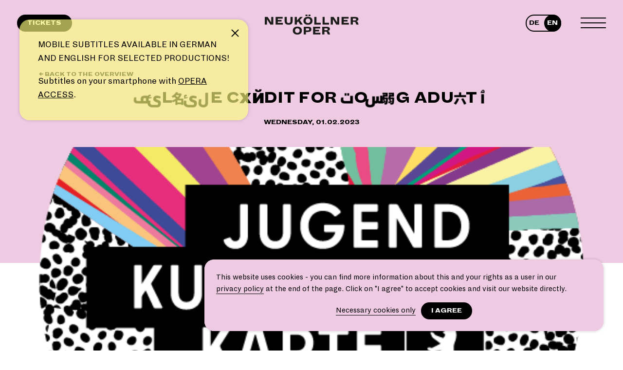

--- FILE ---
content_type: text/html; charset=UTF-8
request_url: https://www.neukoellneroper.de/en/wir-sind-dabei/
body_size: 17695
content:
<!doctype html>
<html lang="en-US">
<head>
	<meta charset="UTF-8">
	<meta name="viewport" content="width=device-width, initial-scale=1">
	<link rel="profile" href="https://gmpg.org/xfn/11">

	<title>CULTURE CREDIT FOR YOUNG ADULTS &#8211; Neuköllner Oper Berlin</title>
<meta name='robots' content='max-image-preview:large' />
	<style>img:is([sizes="auto" i], [sizes^="auto," i]) { contain-intrinsic-size: 3000px 1500px }</style>
	<link rel='dns-prefetch' href='//www.neukoellneroper.de' />
<link rel='dns-prefetch' href='//www.googletagmanager.com' />
<link rel="alternate" type="application/rss+xml" title="Neuköllner Oper &raquo; Feed" href="https://www.neukoellneroper.de/en/feed/" />
<link rel="alternate" type="application/rss+xml" title="Neuköllner Oper &raquo; Comments Feed" href="https://www.neukoellneroper.de/en/comments/feed/" />
<link rel="alternate" type="application/rss+xml" title="Neuköllner Oper &raquo; CULTURE CREDIT FOR YOUNG ADULTS Comments Feed" href="https://www.neukoellneroper.de/en/wir-sind-dabei/feed/" />
<script>
window._wpemojiSettings = {"baseUrl":"https:\/\/s.w.org\/images\/core\/emoji\/15.1.0\/72x72\/","ext":".png","svgUrl":"https:\/\/s.w.org\/images\/core\/emoji\/15.1.0\/svg\/","svgExt":".svg","source":{"concatemoji":"https:\/\/www.neukoellneroper.de\/wp-includes\/js\/wp-emoji-release.min.js?ver=6.8.1"}};
/*! This file is auto-generated */
!function(i,n){var o,s,e;function c(e){try{var t={supportTests:e,timestamp:(new Date).valueOf()};sessionStorage.setItem(o,JSON.stringify(t))}catch(e){}}function p(e,t,n){e.clearRect(0,0,e.canvas.width,e.canvas.height),e.fillText(t,0,0);var t=new Uint32Array(e.getImageData(0,0,e.canvas.width,e.canvas.height).data),r=(e.clearRect(0,0,e.canvas.width,e.canvas.height),e.fillText(n,0,0),new Uint32Array(e.getImageData(0,0,e.canvas.width,e.canvas.height).data));return t.every(function(e,t){return e===r[t]})}function u(e,t,n){switch(t){case"flag":return n(e,"\ud83c\udff3\ufe0f\u200d\u26a7\ufe0f","\ud83c\udff3\ufe0f\u200b\u26a7\ufe0f")?!1:!n(e,"\ud83c\uddfa\ud83c\uddf3","\ud83c\uddfa\u200b\ud83c\uddf3")&&!n(e,"\ud83c\udff4\udb40\udc67\udb40\udc62\udb40\udc65\udb40\udc6e\udb40\udc67\udb40\udc7f","\ud83c\udff4\u200b\udb40\udc67\u200b\udb40\udc62\u200b\udb40\udc65\u200b\udb40\udc6e\u200b\udb40\udc67\u200b\udb40\udc7f");case"emoji":return!n(e,"\ud83d\udc26\u200d\ud83d\udd25","\ud83d\udc26\u200b\ud83d\udd25")}return!1}function f(e,t,n){var r="undefined"!=typeof WorkerGlobalScope&&self instanceof WorkerGlobalScope?new OffscreenCanvas(300,150):i.createElement("canvas"),a=r.getContext("2d",{willReadFrequently:!0}),o=(a.textBaseline="top",a.font="600 32px Arial",{});return e.forEach(function(e){o[e]=t(a,e,n)}),o}function t(e){var t=i.createElement("script");t.src=e,t.defer=!0,i.head.appendChild(t)}"undefined"!=typeof Promise&&(o="wpEmojiSettingsSupports",s=["flag","emoji"],n.supports={everything:!0,everythingExceptFlag:!0},e=new Promise(function(e){i.addEventListener("DOMContentLoaded",e,{once:!0})}),new Promise(function(t){var n=function(){try{var e=JSON.parse(sessionStorage.getItem(o));if("object"==typeof e&&"number"==typeof e.timestamp&&(new Date).valueOf()<e.timestamp+604800&&"object"==typeof e.supportTests)return e.supportTests}catch(e){}return null}();if(!n){if("undefined"!=typeof Worker&&"undefined"!=typeof OffscreenCanvas&&"undefined"!=typeof URL&&URL.createObjectURL&&"undefined"!=typeof Blob)try{var e="postMessage("+f.toString()+"("+[JSON.stringify(s),u.toString(),p.toString()].join(",")+"));",r=new Blob([e],{type:"text/javascript"}),a=new Worker(URL.createObjectURL(r),{name:"wpTestEmojiSupports"});return void(a.onmessage=function(e){c(n=e.data),a.terminate(),t(n)})}catch(e){}c(n=f(s,u,p))}t(n)}).then(function(e){for(var t in e)n.supports[t]=e[t],n.supports.everything=n.supports.everything&&n.supports[t],"flag"!==t&&(n.supports.everythingExceptFlag=n.supports.everythingExceptFlag&&n.supports[t]);n.supports.everythingExceptFlag=n.supports.everythingExceptFlag&&!n.supports.flag,n.DOMReady=!1,n.readyCallback=function(){n.DOMReady=!0}}).then(function(){return e}).then(function(){var e;n.supports.everything||(n.readyCallback(),(e=n.source||{}).concatemoji?t(e.concatemoji):e.wpemoji&&e.twemoji&&(t(e.twemoji),t(e.wpemoji)))}))}((window,document),window._wpemojiSettings);
</script>
<link rel='stylesheet' id='cf7ic_style-css' href='https://www.neukoellneroper.de/wp-content/plugins/contact-form-7-image-captcha/css/cf7ic-style.css?ver=3.3.7' media='all' />
<link rel='stylesheet' id='accordion-style-css' href='https://www.neukoellneroper.de/wp-content/themes/parterre/inc/gutenberg/inc/accordion/css/style.css?ver=6.8.1' media='all' />
<style id='wp-emoji-styles-inline-css'>

	img.wp-smiley, img.emoji {
		display: inline !important;
		border: none !important;
		box-shadow: none !important;
		height: 1em !important;
		width: 1em !important;
		margin: 0 0.07em !important;
		vertical-align: -0.1em !important;
		background: none !important;
		padding: 0 !important;
	}
</style>
<link rel='stylesheet' id='wp-block-library-css' href='https://www.neukoellneroper.de/wp-includes/css/dist/block-library/style.min.css?ver=6.8.1' media='all' />
<style id='classic-theme-styles-inline-css'>
/*! This file is auto-generated */
.wp-block-button__link{color:#fff;background-color:#32373c;border-radius:9999px;box-shadow:none;text-decoration:none;padding:calc(.667em + 2px) calc(1.333em + 2px);font-size:1.125em}.wp-block-file__button{background:#32373c;color:#fff;text-decoration:none}
</style>
<style id='global-styles-inline-css'>
:root{--wp--preset--aspect-ratio--square: 1;--wp--preset--aspect-ratio--4-3: 4/3;--wp--preset--aspect-ratio--3-4: 3/4;--wp--preset--aspect-ratio--3-2: 3/2;--wp--preset--aspect-ratio--2-3: 2/3;--wp--preset--aspect-ratio--16-9: 16/9;--wp--preset--aspect-ratio--9-16: 9/16;--wp--preset--color--black: #000000;--wp--preset--color--cyan-bluish-gray: #abb8c3;--wp--preset--color--white: #ffffff;--wp--preset--color--pale-pink: #f78da7;--wp--preset--color--vivid-red: #cf2e2e;--wp--preset--color--luminous-vivid-orange: #ff6900;--wp--preset--color--luminous-vivid-amber: #fcb900;--wp--preset--color--light-green-cyan: #7bdcb5;--wp--preset--color--vivid-green-cyan: #00d084;--wp--preset--color--pale-cyan-blue: #8ed1fc;--wp--preset--color--vivid-cyan-blue: #0693e3;--wp--preset--color--vivid-purple: #9b51e0;--wp--preset--color--ecebe-5: #ecebe5;--wp--preset--color--8777-b-2: #8777b2;--wp--preset--color--00-aa-4-f: #00aa4f;--wp--preset--color--edba-3-d: #edba3d;--wp--preset--color--ffffff: #ffffff;--wp--preset--color--000000: #000000;--wp--preset--color--eecbe-3: #eecbe3;--wp--preset--color--fcfc-7-f: #fcfc7f;--wp--preset--gradient--vivid-cyan-blue-to-vivid-purple: linear-gradient(135deg,rgba(6,147,227,1) 0%,rgb(155,81,224) 100%);--wp--preset--gradient--light-green-cyan-to-vivid-green-cyan: linear-gradient(135deg,rgb(122,220,180) 0%,rgb(0,208,130) 100%);--wp--preset--gradient--luminous-vivid-amber-to-luminous-vivid-orange: linear-gradient(135deg,rgba(252,185,0,1) 0%,rgba(255,105,0,1) 100%);--wp--preset--gradient--luminous-vivid-orange-to-vivid-red: linear-gradient(135deg,rgba(255,105,0,1) 0%,rgb(207,46,46) 100%);--wp--preset--gradient--very-light-gray-to-cyan-bluish-gray: linear-gradient(135deg,rgb(238,238,238) 0%,rgb(169,184,195) 100%);--wp--preset--gradient--cool-to-warm-spectrum: linear-gradient(135deg,rgb(74,234,220) 0%,rgb(151,120,209) 20%,rgb(207,42,186) 40%,rgb(238,44,130) 60%,rgb(251,105,98) 80%,rgb(254,248,76) 100%);--wp--preset--gradient--blush-light-purple: linear-gradient(135deg,rgb(255,206,236) 0%,rgb(152,150,240) 100%);--wp--preset--gradient--blush-bordeaux: linear-gradient(135deg,rgb(254,205,165) 0%,rgb(254,45,45) 50%,rgb(107,0,62) 100%);--wp--preset--gradient--luminous-dusk: linear-gradient(135deg,rgb(255,203,112) 0%,rgb(199,81,192) 50%,rgb(65,88,208) 100%);--wp--preset--gradient--pale-ocean: linear-gradient(135deg,rgb(255,245,203) 0%,rgb(182,227,212) 50%,rgb(51,167,181) 100%);--wp--preset--gradient--electric-grass: linear-gradient(135deg,rgb(202,248,128) 0%,rgb(113,206,126) 100%);--wp--preset--gradient--midnight: linear-gradient(135deg,rgb(2,3,129) 0%,rgb(40,116,252) 100%);--wp--preset--font-size--small: 20px;--wp--preset--font-size--medium: 48px;--wp--preset--font-size--large: 60px;--wp--preset--font-size--x-large: 42px;--wp--preset--spacing--20: 0.44rem;--wp--preset--spacing--30: 0.67rem;--wp--preset--spacing--40: 1rem;--wp--preset--spacing--50: 1.5rem;--wp--preset--spacing--60: 2.25rem;--wp--preset--spacing--70: 3.38rem;--wp--preset--spacing--80: 5.06rem;--wp--preset--shadow--natural: 6px 6px 9px rgba(0, 0, 0, 0.2);--wp--preset--shadow--deep: 12px 12px 50px rgba(0, 0, 0, 0.4);--wp--preset--shadow--sharp: 6px 6px 0px rgba(0, 0, 0, 0.2);--wp--preset--shadow--outlined: 6px 6px 0px -3px rgba(255, 255, 255, 1), 6px 6px rgba(0, 0, 0, 1);--wp--preset--shadow--crisp: 6px 6px 0px rgba(0, 0, 0, 1);}:where(.is-layout-flex){gap: 0.5em;}:where(.is-layout-grid){gap: 0.5em;}body .is-layout-flex{display: flex;}.is-layout-flex{flex-wrap: wrap;align-items: center;}.is-layout-flex > :is(*, div){margin: 0;}body .is-layout-grid{display: grid;}.is-layout-grid > :is(*, div){margin: 0;}:where(.wp-block-columns.is-layout-flex){gap: 2em;}:where(.wp-block-columns.is-layout-grid){gap: 2em;}:where(.wp-block-post-template.is-layout-flex){gap: 1.25em;}:where(.wp-block-post-template.is-layout-grid){gap: 1.25em;}.has-black-color{color: var(--wp--preset--color--black) !important;}.has-cyan-bluish-gray-color{color: var(--wp--preset--color--cyan-bluish-gray) !important;}.has-white-color{color: var(--wp--preset--color--white) !important;}.has-pale-pink-color{color: var(--wp--preset--color--pale-pink) !important;}.has-vivid-red-color{color: var(--wp--preset--color--vivid-red) !important;}.has-luminous-vivid-orange-color{color: var(--wp--preset--color--luminous-vivid-orange) !important;}.has-luminous-vivid-amber-color{color: var(--wp--preset--color--luminous-vivid-amber) !important;}.has-light-green-cyan-color{color: var(--wp--preset--color--light-green-cyan) !important;}.has-vivid-green-cyan-color{color: var(--wp--preset--color--vivid-green-cyan) !important;}.has-pale-cyan-blue-color{color: var(--wp--preset--color--pale-cyan-blue) !important;}.has-vivid-cyan-blue-color{color: var(--wp--preset--color--vivid-cyan-blue) !important;}.has-vivid-purple-color{color: var(--wp--preset--color--vivid-purple) !important;}.has-black-background-color{background-color: var(--wp--preset--color--black) !important;}.has-cyan-bluish-gray-background-color{background-color: var(--wp--preset--color--cyan-bluish-gray) !important;}.has-white-background-color{background-color: var(--wp--preset--color--white) !important;}.has-pale-pink-background-color{background-color: var(--wp--preset--color--pale-pink) !important;}.has-vivid-red-background-color{background-color: var(--wp--preset--color--vivid-red) !important;}.has-luminous-vivid-orange-background-color{background-color: var(--wp--preset--color--luminous-vivid-orange) !important;}.has-luminous-vivid-amber-background-color{background-color: var(--wp--preset--color--luminous-vivid-amber) !important;}.has-light-green-cyan-background-color{background-color: var(--wp--preset--color--light-green-cyan) !important;}.has-vivid-green-cyan-background-color{background-color: var(--wp--preset--color--vivid-green-cyan) !important;}.has-pale-cyan-blue-background-color{background-color: var(--wp--preset--color--pale-cyan-blue) !important;}.has-vivid-cyan-blue-background-color{background-color: var(--wp--preset--color--vivid-cyan-blue) !important;}.has-vivid-purple-background-color{background-color: var(--wp--preset--color--vivid-purple) !important;}.has-black-border-color{border-color: var(--wp--preset--color--black) !important;}.has-cyan-bluish-gray-border-color{border-color: var(--wp--preset--color--cyan-bluish-gray) !important;}.has-white-border-color{border-color: var(--wp--preset--color--white) !important;}.has-pale-pink-border-color{border-color: var(--wp--preset--color--pale-pink) !important;}.has-vivid-red-border-color{border-color: var(--wp--preset--color--vivid-red) !important;}.has-luminous-vivid-orange-border-color{border-color: var(--wp--preset--color--luminous-vivid-orange) !important;}.has-luminous-vivid-amber-border-color{border-color: var(--wp--preset--color--luminous-vivid-amber) !important;}.has-light-green-cyan-border-color{border-color: var(--wp--preset--color--light-green-cyan) !important;}.has-vivid-green-cyan-border-color{border-color: var(--wp--preset--color--vivid-green-cyan) !important;}.has-pale-cyan-blue-border-color{border-color: var(--wp--preset--color--pale-cyan-blue) !important;}.has-vivid-cyan-blue-border-color{border-color: var(--wp--preset--color--vivid-cyan-blue) !important;}.has-vivid-purple-border-color{border-color: var(--wp--preset--color--vivid-purple) !important;}.has-vivid-cyan-blue-to-vivid-purple-gradient-background{background: var(--wp--preset--gradient--vivid-cyan-blue-to-vivid-purple) !important;}.has-light-green-cyan-to-vivid-green-cyan-gradient-background{background: var(--wp--preset--gradient--light-green-cyan-to-vivid-green-cyan) !important;}.has-luminous-vivid-amber-to-luminous-vivid-orange-gradient-background{background: var(--wp--preset--gradient--luminous-vivid-amber-to-luminous-vivid-orange) !important;}.has-luminous-vivid-orange-to-vivid-red-gradient-background{background: var(--wp--preset--gradient--luminous-vivid-orange-to-vivid-red) !important;}.has-very-light-gray-to-cyan-bluish-gray-gradient-background{background: var(--wp--preset--gradient--very-light-gray-to-cyan-bluish-gray) !important;}.has-cool-to-warm-spectrum-gradient-background{background: var(--wp--preset--gradient--cool-to-warm-spectrum) !important;}.has-blush-light-purple-gradient-background{background: var(--wp--preset--gradient--blush-light-purple) !important;}.has-blush-bordeaux-gradient-background{background: var(--wp--preset--gradient--blush-bordeaux) !important;}.has-luminous-dusk-gradient-background{background: var(--wp--preset--gradient--luminous-dusk) !important;}.has-pale-ocean-gradient-background{background: var(--wp--preset--gradient--pale-ocean) !important;}.has-electric-grass-gradient-background{background: var(--wp--preset--gradient--electric-grass) !important;}.has-midnight-gradient-background{background: var(--wp--preset--gradient--midnight) !important;}.has-small-font-size{font-size: var(--wp--preset--font-size--small) !important;}.has-medium-font-size{font-size: var(--wp--preset--font-size--medium) !important;}.has-large-font-size{font-size: var(--wp--preset--font-size--large) !important;}.has-x-large-font-size{font-size: var(--wp--preset--font-size--x-large) !important;}
:where(.wp-block-post-template.is-layout-flex){gap: 1.25em;}:where(.wp-block-post-template.is-layout-grid){gap: 1.25em;}
:where(.wp-block-columns.is-layout-flex){gap: 2em;}:where(.wp-block-columns.is-layout-grid){gap: 2em;}
:root :where(.wp-block-pullquote){font-size: 1.5em;line-height: 1.6;}
</style>
<link rel='stylesheet' id='cookiebar-css' href='https://www.neukoellneroper.de/wp-content/plugins/cookiebar/css/cookiebar.css?ver=1.4.0' media='all' />
<style id='cookiebar-inline-css'>
#cookiebar .inner{max-width:1680px}#cookiebar, #cookiebar .inner{background-color:#eecbe3}
</style>
<link rel='stylesheet' id='mediaelement-css' href='https://www.neukoellneroper.de/wp-includes/js/mediaelement/mediaelementplayer-legacy.min.css?ver=4.2.17' media='all' />
<link rel='stylesheet' id='wp-mediaelement-css' href='https://www.neukoellneroper.de/wp-includes/js/mediaelement/wp-mediaelement.min.css?ver=6.8.1' media='all' />
<link rel='stylesheet' id='infopup-css' href='https://www.neukoellneroper.de/wp-content/plugins/infopup/css/style.css?ver=1.0.1' media='all' />
<style id='infopup-inline-css'>
#infopup .inner:before{background-color:#fcfc7f}#infopup .inner{color:#000000;font-size:19px}#infopup a{color:#000000}
</style>
<link rel="stylesheet preload" as="style" id='font-dia-css' href='https://www.neukoellneroper.de/wp-content/themes/parterre/media/fonts/Dia/font.css?ver=1745422254' media='all' />
<link rel="stylesheet preload" as="style" id='font-cairo-css' href='https://www.neukoellneroper.de/wp-content/themes/parterre/media/fonts/Cairo/font.css?ver=1745422254' media='all' />
<link rel="stylesheet preload" as="style" id='font-montserrat-css' href='https://www.neukoellneroper.de/wp-content/themes/parterre/media/fonts/Montserrat/font.css?ver=1745422254' media='all' />
<link rel="stylesheet preload" as="style" id='font-notosansjs-css' href='https://www.neukoellneroper.de/wp-content/themes/parterre/media/fonts/NotoSansJP/font.css?ver=1745422254' media='all' />
<link rel="stylesheet preload" as="style" id='font-icont-css' href='https://www.neukoellneroper.de/wp-content/themes/parterre/media/fonts/Icont/font.css?ver=1745422254' media='all' />
<link rel='stylesheet' id='slider-css-css' href='https://www.neukoellneroper.de/wp-content/plugins/slider//css/slider.css?ver=1745422254' media='all' />
<link rel='stylesheet' id='parterre-style-css' href='https://www.neukoellneroper.de/wp-content/themes/parterre/style.css?ver=1755688544' media='all' />
<link rel='stylesheet' id='video-css-css' href='https://www.neukoellneroper.de/wp-content/themes/parterre/inc/shortcode/inc/video/video.css?ver=1745422254' media='all' />
<script id="cookiebar-js-extra">
var Sid = {"status":"","accepted":"","declined":"","locale":"en_US","hash":"82108e1dbef66ec66d41ee1f82b46270","settings":{"message":{"de_DE":"<p style=\"text-align: left;\">Diese Website verwendet Cookies - n\u00e4here Informationen dazu und zu Ihren Rechten als Benutzer finden Sie in unserer <a href=\"https:\/\/www.neukoellneroper.de\/datenschutz\/\">Datenschutzerkl\u00e4rung<\/a> am Ende der Seite. Klicken Sie auf \u201eIch stimme zu\", um Cookies zu akzeptieren und direkt unsere Website besuchen zu k\u00f6nnen.<\/p>\r\n<p style=\"text-align: left;\"><\/p>","en_US":"<p style=\"text-align: left;\">This website uses cookies - you can find more information about this and your rights as a user in our <a href=\"https:\/\/www.neukoellneroper.de\/en\/datenschutz\/\">privacy policy<\/a> at the end of the page. Click on \"I agree\" to accept cookies and visit our website directly.<\/p>\r\n<p style=\"text-align: left;\"><\/p>"},"rejection":{"de_DE":"Nur essenzielle Cookies","tag":"a","en_US":"Necessary cookies only"},"confirmation":{"de_DE":"Ich stimme zu","tag":"button","en_US":"I agree"},"script":"","noscript":"","fontsize":"14px","color":{"background":"","box":"#eecbe3","text":"","link":"","button":""},"position":"bottom","expires":31539600,"custom_fontsize":"","indirect":0}};
</script>
<script src="https://www.neukoellneroper.de/wp-content/plugins/cookiebar/js/cookiebar.min.js?ver=1.4.0" id="cookiebar-js"></script>
<script id="cookiebar-js-after">
	document.addEventListener( 'DOMContentLoaded', function() {
		document.body.addEventListener( 'sid-accepted', function() {
			[].forEach.call( document.getElementsByClassName( 'blocked-block' ), function( $blocked ) {
				var $cookiewall = $blocked.previousElementSibling;
				if ( !$cookiewall ) return;
				
				var $block = document.createElement( 'div' );
				$block.innerHTML = $blocked.innerHTML;
				$block = $block.firstElementChild;
				
				Behaviours.attach( $block );
				
				$cookiewall.parentElement.replaceChild( $block, $cookiewall );
				 $blocked.remove();
			} );
		}, { passive: true } );
	 }, false );
</script>
<script src="https://www.neukoellneroper.de/wp-includes/js/jquery/jquery.min.js?ver=3.7.1" id="jquery-core-js"></script>
<script src="https://www.neukoellneroper.de/wp-includes/js/jquery/jquery-migrate.min.js?ver=3.4.1" id="jquery-migrate-js"></script>
<script id="infopup-js-extra">
var Infopup = {"status":"","noted":"","locale":"en_US","hash":"d56a50d52e84c0e6d1a3c747985c5eda","settings":{"enabled":1,"message":{"de_DE":"","en_US":"MOBILE SUBTITLES AVAILABLE IN GERMAN AND ENGLISH FOR SELECTED PRODUCTIONS!\r\n\r\nSubtitles on your smartphone with <a href=\"https:\/\/www.neukoellneroper.de\/en\/mediathek\/opera-access\/\">OPERA ACCESS<\/a>."},"custom_fontsize":"1","fontsize":"19px","color":{"background":"","box":"#fcfc7f","text":"#000000","link":"#000000"},"position":"bottom","expires":3600}};
</script>
<script src="https://www.neukoellneroper.de/wp-content/plugins/infopup/js/script.min.js?ver=1.0.1" id="infopup-js"></script>

<!-- Google tag (gtag.js) snippet added by Site Kit -->

<!-- Google Analytics snippet added by Site Kit -->
<script src="https://www.googletagmanager.com/gtag/js?id=G-N5YDJR95JN" id="google_gtagjs-js" async></script>
<script id="google_gtagjs-js-after">
window.dataLayer = window.dataLayer || [];function gtag(){dataLayer.push(arguments);}
gtag("set","linker",{"domains":["www.neukoellneroper.de"]});
gtag("js", new Date());
gtag("set", "developer_id.dZTNiMT", true);
gtag("config", "G-N5YDJR95JN");
 window._googlesitekit = window._googlesitekit || {}; window._googlesitekit.throttledEvents = []; window._googlesitekit.gtagEvent = (name, data) => { var key = JSON.stringify( { name, data } ); if ( !! window._googlesitekit.throttledEvents[ key ] ) { return; } window._googlesitekit.throttledEvents[ key ] = true; setTimeout( () => { delete window._googlesitekit.throttledEvents[ key ]; }, 5 ); gtag( "event", name, { ...data, event_source: "site-kit" } ); };
</script>

<!-- End Google tag (gtag.js) snippet added by Site Kit -->
<link rel="https://api.w.org/" href="https://www.neukoellneroper.de/en/wp-json/" /><link rel="alternate" title="JSON" type="application/json" href="https://www.neukoellneroper.de/en/wp-json/wp/v2/posts/15208" /><link rel="EditURI" type="application/rsd+xml" title="RSD" href="https://www.neukoellneroper.de/xmlrpc.php?rsd" />
<meta name="generator" content="WordPress 6.8.1" />
<link rel="canonical" href="https://www.neukoellneroper.de/en/wir-sind-dabei/" />
<link rel='shortlink' href='https://www.neukoellneroper.de/en/?p=15208' />
<link rel="alternate" title="oEmbed (JSON)" type="application/json+oembed" href="https://www.neukoellneroper.de/en/wp-json/oembed/1.0/embed?url=https%3A%2F%2Fwww.neukoellneroper.de%2Fen%2Fwir-sind-dabei%2F" />
<link rel="alternate" title="oEmbed (XML)" type="text/xml+oembed" href="https://www.neukoellneroper.de/en/wp-json/oembed/1.0/embed?url=https%3A%2F%2Fwww.neukoellneroper.de%2Fen%2Fwir-sind-dabei%2F&#038;format=xml" />
<link rel="alternate" hreflang="de-DE" href="https://www.neukoellneroper.de/wir-sind-dabei/" />
<link rel="alternate" hreflang="en-US" href="https://www.neukoellneroper.de/en/wir-sind-dabei/" />

    <div id="cookiebar" class="cookiebar" data-position="bottom">
        <div class="inner"><p style="text-align: left;">This website uses cookies - you can find more information about this and your rights as a user in our <a href="https://www.neukoellneroper.de/en/datenschutz/">privacy policy</a> at the end of the page. Click on "I agree" to accept cookies and visit our website directly.</p>
<p class='wp-block-buttons'><a class="accept-essential-cookies" href="https://www.neukoellneroper.de/en/wir-sind-dabei?sid%5Ben_US%5D=82108e1dbef66ec66d41ee1f82b46270&page&name=wir-sind-dabei"><span>Necessary cookies only</span></a> <button class="accept-all-cookies" onclick="window.location.href='https://www.neukoellneroper.de/en/wir-sind-dabei?sid%5Ben_US%5D=82108e1dbef66ec66d41ee1f82b46270&page&name=wir-sind-dabei'"><span>I agree</span></button></p></div>
    </div>
<meta name="generator" content="Site Kit by Google 1.153.0" />
    <style id="onepager-css">.onepager #primary{display:flex;flex-direction:column}.onepager #primary > article[data-order="0"]{order:0}.onepager #primary > article[data-order="1"]{order:1}.onepager #primary > article[data-order="2"]{order:2}.onepager #primary > article[data-order="3"]{order:3}.onepager #primary > article[data-order="4"]{order:4}.onepager #primary > article[data-order="5"]{order:5}.onepager #primary > article[data-order="6"]{order:6}.onepager #primary > article[data-order="7"]{order:7}.onepager #primary > article[data-order="8"]{order:8}.onepager #primary > article[data-order="9"]{order:9}.onepager #primary > article[data-order="10"]{order:10}.onepager #primary > article[data-order="11"]{order:11}.onepager #primary > article[data-order="12"]{order:12}.onepager #primary > article[data-order="13"]{order:13}.onepager #primary > article[data-order="14"]{order:14}.onepager #primary > article[data-order="15"]{order:15}.onepager #primary > article[data-order="16"]{order:16}.onepager #primary > article[data-order="17"]{order:17}.onepager #primary > article[data-order="18"]{order:18}.onepager #primary > article[data-order="19"]{order:19}.onepager #primary > article[data-order="20"]{order:20}.onepager #primary > article[data-order="21"]{order:21}.onepager #primary > article[data-order="22"]{order:22}.onepager #primary > article[data-order="23"]{order:23}.onepager #primary > article[data-order="24"]{order:24}.onepager #primary > article[data-order="25"]{order:25}.onepager #primary > article[data-order="26"]{order:26}.onepager #primary > article[data-order="27"]{order:27}.onepager #primary > article[data-order="28"]{order:28}.onepager #primary > article[data-order="29"]{order:29}.onepager #primary > article[data-order="30"]{order:30}.onepager #primary > article[data-order="31"]{order:31}.onepager #primary > article[data-order="32"]{order:32}.onepager #primary > article[data-order="33"]{order:33}.onepager #primary > article[data-order="34"]{order:34}.onepager #primary > article[data-order="35"]{order:35}.onepager #primary > article[data-order="36"]{order:36}.onepager #primary > article[data-order="37"]{order:37}.onepager #primary > article[data-order="38"]{order:38}.onepager #primary > article[data-order="39"]{order:39}.onepager #primary > article[data-order="40"]{order:40}.onepager #primary > article[data-order="41"]{order:41}.onepager #primary > article[data-order="42"]{order:42}</style>

    <style id="post-color-inline-css">html body.page-id-22909, html body.custom-background.page-id-22909, #post-22909{background-color:#eecbe3;;}html body.page-id-19134, html body.custom-background.page-id-19134, #post-19134{background-color:#eecbe3;;}html body.page-id-11977, html body.custom-background.page-id-11977, #post-11977{background-color:#00aa4f;;}html body.page-id-11310, html body.custom-background.page-id-11310, #post-11310{background-color:#eecbe3;;}html body.page-id-10419, html body.custom-background.page-id-10419, #post-10419{background-color:#8777b2;;}html body.page-id-10416, html body.custom-background.page-id-10416, #post-10416{background-color:#eecbe3;;}html body.page-id-10088, html body.custom-background.page-id-10088, #post-10088{background-color:#edba3d;--color-text:#000000;}html body.page-id-9978, html body.custom-background.page-id-9978, #post-9978{background-color:#00aa4f;;}html body.page-id-9921, html body.custom-background.page-id-9921, #post-9921{background-color:#eecbe3;;}html body.page-id-9125, html body.custom-background.page-id-9125, #post-9125{background-color:#ffffff;;}html body.page-id-9120, html body.custom-background.page-id-9120, #post-9120{background-color:#ffffff;;}html body.page-id-9109, html body.custom-background.page-id-9109, #post-9109{background-color:#eecbe3;;}html body.page-id-9107, html body.custom-background.page-id-9107, #post-9107{background-color:#ffffff;;}html body.page-id-9101, html body.custom-background.page-id-9101, #post-9101{background-color:#eecbe3;;}html body.page-id-9099, html body.custom-background.page-id-9099, #post-9099{background-color:#eecbe3;;}html body.page-id-9097, html body.custom-background.page-id-9097, #post-9097{background-color:#eecbe3;;}html body.blog, html body.custom-background.blog, #post-6751{background-color:#eecbe3;;}html body.page-id-6457, html body.custom-background.page-id-6457, #post-6457{background-color:#eecbe3;;}html body.page-id-3356, html body.custom-background.page-id-3356, #post-3356{background-color:#eecbe3;;}html body.page-id-148, html body.custom-background.page-id-148, #post-148{background-color:#ffffff;;}html body.page-id-138, html body.custom-background.page-id-138, #post-138{background-color:#000000;;}.has-text-color.has-ecebe-5-color{color:#ecebe5}.has-background.has-ecebe-5-background-color{background-color:#ecebe5}.has-text-color.has-8777-b-2-color{color:#8777b2}.has-background.has-8777-b-2-background-color{background-color:#8777b2}.has-text-color.has-00-aa-4-f-color{color:#00aa4f}.has-background.has-00-aa-4-f-background-color{background-color:#00aa4f}.has-text-color.has-edba-3-d-color{color:#edba3d}.has-background.has-edba-3-d-background-color{background-color:#edba3d}.has-text-color.has-ffffff-color{color:#ffffff}.has-background.has-ffffff-background-color{background-color:#ffffff}.has-text-color.has-000000-color{color:#000000}.has-background.has-000000-background-color{background-color:#000000}.has-text-color.has-eecbe-3-color{color:#eecbe3}.has-background.has-eecbe-3-background-color{background-color:#eecbe3}.has-text-color.has-fcfc-7-f-color{color:#fcfc7f}.has-background.has-fcfc-7-f-background-color{background-color:#fcfc7f}</style>
<link rel="pingback" href="https://www.neukoellneroper.de/xmlrpc.php">
    <style id="parterre-inline-css">.site-navigation{background-color:#eecbe3}article.post .more-link, .single-post .post-navigation a{background-color:#eecbe3;color:#000}.single-post #primary > article .entry-content:before{background-color:#eecbe3}</style>

    <style id="taxonomy-color-inline-css">.filter.event_type ul, .post-taxonomy-event_type a{background-color:#eecbe3;color:#000}.filter.event_format ul, .post-taxonomy-event_format a{background-color:#ffffff;color:#000}</style>
<style id="custom-background-css">
body.custom-background { background-color: #eecbe3; }
</style>
	<meta name="redi-version" content="1.2.7" /><link rel="icon" href="https://www.neukoellneroper.de/wp-content/uploads/2025/08/NO_Fav-Icon-50x50.jpg" sizes="32x32" />
<link rel="icon" href="https://www.neukoellneroper.de/wp-content/uploads/2025/08/NO_Fav-Icon-220x178.jpg" sizes="192x192" />
<link rel="apple-touch-icon" href="https://www.neukoellneroper.de/wp-content/uploads/2025/08/NO_Fav-Icon-220x178.jpg" />
<meta name="msapplication-TileImage" content="https://www.neukoellneroper.de/wp-content/uploads/2025/08/NO_Fav-Icon.jpg" />
</head>

<body class="wp-singular post-template-default single single-post postid-15208 single-format-standard custom-background wp-custom-logo wp-theme-parterre en-US no-sidebar">
<div id="page" class="site">
	<a class="skip-link screen-reader-text" href="#primary">Skip to content</a>

	<header id="masthead" class="site-headers has-pink-background-color">
                    <a class="btn" href="https://neukoellner-oper-webshop.tkt-datacenter.net/de/tickets/">
                Tickets            </a>
        
		<div class="site-branding">
            <p class="site-title">
            <a href="https://www.neukoellneroper.de/en/" class="custom-logo-link" rel="home"><svg class="custom-logo-svg" role="img" aria-label="Logo Neuköllner Oper, Link to home page"xmlns="http://www.w3.org/2000/svg" viewBox="0 0 1308.56 277.65"><g id="Ebene_2" data-name="Ebene 2"><g id="Ebene_1-2" data-name="Ebene 1"><polygon points="29.62 63.69 77.64 139.11 118.86 139.11 118.86 32.35 89.39 32.35 89.39 107.78 39.5 32.35 0 32.35 0 139.11 29.62 139.11 29.62 63.69" fill="#1d1d1b"/><polygon points="252.97 114.94 181.27 114.94 181.27 96.54 234.4 96.54 234.4 74.74 181.27 74.74 181.27 56.53 249.56 56.53 249.56 32.35 150.97 32.35 150.97 139.11 252.97 139.11 252.97 114.94" fill="#1d1d1b"/><path d="M332.6,141.15q28.95,0,42.31-13.2t13.37-40.77V32.35H358V90.24q0,14.31-7,20.94t-18.65,6.66q-11.76,0-18.91-6.66T306.2,90.24V32.35H275.89V87.18q0,27.41,13.8,40.7T332.6,141.15Z" fill="#1d1d1b"/><polygon points="446.96 113.74 465.36 94.16 493.63 139.11 529.38 139.11 488.86 75.42 528.36 32.35 493.63 32.35 446.96 82.25 446.96 32.35 417.34 32.35 417.34 139.11 446.96 139.11 446.96 113.74" fill="#1d1d1b"/><rect x="608.33" width="27.92" height="20.25" fill="#1d1d1b"/><path d="M558.19,128.48A67.17,67.17,0,0,0,578.27,138a90.46,90.46,0,0,0,47.18,0,67.34,67.34,0,0,0,20.09-9.54,44,44,0,0,0,14.39-17.38q5.28-11,5.28-25.27t-5.28-25.3a44.74,44.74,0,0,0-14.31-17.46,64.29,64.29,0,0,0-20.08-9.62,91.06,91.06,0,0,0-47.34,0,64.29,64.29,0,0,0-20.1,9.62,45,45,0,0,0-14.3,17.46q-5.29,11-5.28,25.3t5.28,25.27A44,44,0,0,0,558.19,128.48Zm20.08-65.84q8.61-9,23.59-9t23.59,9c5.73,6,8.59,13.8,8.59,23.34q0,14-8.69,22.9t-23.49,9q-14.82,0-23.49-9T569.68,86C569.68,76.44,572.55,68.68,578.27,62.64Z" fill="#1d1d1b"/><rect x="566.79" width="27.92" height="20.25" fill="#1d1d1b"/><polygon points="780.41 114.08 720.46 114.08 720.46 32.35 690.17 32.35 690.17 139.11 780.41 139.11 780.41 114.08" fill="#1d1d1b"/><polygon points="894.77 114.08 834.85 114.08 834.85 32.35 804.53 32.35 804.53 139.11 894.77 139.11 894.77 114.08" fill="#1d1d1b"/><polygon points="948.53 63.69 996.57 139.11 1037.78 139.11 1037.78 32.35 1008.3 32.35 1008.3 107.78 958.41 32.35 918.92 32.35 918.92 139.11 948.53 139.11 948.53 63.69" fill="#1d1d1b"/><polygon points="1171.88 114.94 1100.19 114.94 1100.19 96.54 1153.32 96.54 1153.32 74.74 1100.19 74.74 1100.19 56.53 1168.48 56.53 1168.48 32.35 1069.87 32.35 1069.87 139.11 1171.88 139.11 1171.88 114.94" fill="#1d1d1b"/><path d="M1228,100.12h17.88c4.88,0,8.8.84,11.76,2.56a15.87,15.87,0,0,1,6.56,7.06,56.7,56.7,0,0,1,3.39,9.28c.84,3.18,2,6.66,3.4,10.48a31.05,31.05,0,0,0,5.54,9.61h32q-3.93-5.45-7.66-19.08c-2.51-9.06-5.28-15.41-8.36-19.07a23.9,23.9,0,0,0-8.84-6.88c-3.42-1.54-8.07-2.43-14-2.64Q1305,87.69,1305,62.83q0-15.33-11.58-22.9t-37.11-7.58H1197.7V139.11H1228Zm0-46h25.87q19.61,0,19.61,13.09,0,13.49-19.61,13.46H1228Z" fill="#1d1d1b"/><path d="M409.94,265A67,67,0,0,0,430,274.51a90.15,90.15,0,0,0,47.17,0A67.13,67.13,0,0,0,497.3,265a44.1,44.1,0,0,0,14.38-17.38q5.28-11,5.28-25.28c0-9.53-1.76-18-5.28-25.29a44.74,44.74,0,0,0-14.31-17.46A64.29,64.29,0,0,0,477.29,170,91.06,91.06,0,0,0,430,170a64.5,64.5,0,0,0-20.1,9.62A44.87,44.87,0,0,0,395.56,197c-3.53,7.31-5.28,15.76-5.28,25.29s1.75,18,5.28,25.28A44,44,0,0,0,409.94,265ZM430,199.14q8.6-9,23.58-9t23.59,9c5.74,6,8.6,13.8,8.6,23.34q0,14-8.68,22.89t-23.51,9q-14.82,0-23.49-9t-8.69-22.89C421.43,212.94,424.3,205.18,430,199.14Z" fill="#1d1d1b"/><path d="M601.35,168.85H541.92V275.61h30.3V241.72h28.45q49.2,0,49.21-37,0-18-11.5-27T601.35,168.85Zm-1.53,51.25h-27.6V190.65h28.62c5.89,0,10.39,1,13.45,3.14s4.6,5.72,4.6,10.82Q618.89,220.09,599.82,220.1Z" fill="#1d1d1b"/><polygon points="774.29 251.44 702.61 251.44 702.61 233.04 755.74 233.04 755.74 211.24 702.61 211.24 702.61 193.03 770.9 193.03 770.9 168.85 672.3 168.85 672.3 275.61 774.29 275.61 774.29 251.44" fill="#1d1d1b"/><path d="M830.4,236.62h17.91c4.86,0,8.78.86,11.73,2.56a15.71,15.71,0,0,1,6.56,7.06,55,55,0,0,1,3.4,9.28c.86,3.18,2,6.66,3.42,10.47a31.36,31.36,0,0,0,5.52,9.62h32q-3.91-5.44-7.66-19.08c-2.48-9.06-5.28-15.44-8.33-19a24.05,24.05,0,0,0-8.86-6.9c-3.4-1.54-8.05-2.43-14-2.64q35.25-3.76,35.26-28.61,0-15.33-11.61-22.9t-37.11-7.58H800.11V275.61H830.4Zm0-46h25.9q19.56,0,19.58,13.09,0,13.48-19.58,13.46H830.4Z" fill="#1d1d1b"/></g></g></svg><?xml version="1.0" encoding="UTF-8"?>
<svg class="monogram" role="img" aria-label="Monogram Neuköllner Oper, Link to home page"id="Layer_2" xmlns="http://www.w3.org/2000/svg" version="1.1" viewBox="0 0 469.2 200.8">
  <!-- Generator: Adobe Illustrator 29.3.1, SVG Export Plug-In . SVG Version: 2.1.0 Build 151)  -->
  <g id="Layer_1-2">
    <g>
      <path d="M140.7,197.1L53.7,60.5v136.7H0V3.7h71.6l90.4,136.7V3.7h53.4v193.4h-74.7Z"/>
      <path d="M311.7,195.1c-13.3-3.8-25.4-9.6-36.4-17.3s-19.7-18.2-26.1-31.5c-6.4-13.3-9.6-28.5-9.6-45.8s3.2-32.5,9.6-45.8c6.4-13.3,15-23.8,25.9-31.6,10.9-7.8,23-13.6,36.4-17.4C324.9,1.9,339.2,0,354.4,0s29.5,1.9,42.9,5.7c13.4,3.8,25.5,9.6,36.4,17.4,10.9,7.8,19.5,18.3,25.9,31.6,6.4,13.3,9.6,28.5,9.6,45.8s-3.2,32.5-9.6,45.8-15.1,23.8-26.1,31.5-23.1,13.5-36.4,17.3-27.5,5.7-42.7,5.7-29.5-1.9-42.7-5.7h0ZM397,142.4c10.5-10.8,15.7-24.6,15.7-41.5s-5.2-31.4-15.6-42.3-24.6-16.3-42.7-16.3-32.3,5.5-42.7,16.3c-10.4,10.9-15.6,25-15.6,42.3s5.2,30.7,15.7,41.5,24.7,16.2,42.6,16.2,32.1-5.4,42.6-16.2h0Z"/>
    </g>
  </g>
</svg></a>        </p>
		</div><!-- .site-branding -->

        <div id="site-menus">
	        
            <ul class="bogo-language-switcher list-view"><li class="de-DE de first"><span class="bogo-language-name"><a rel="alternate" hreflang="de-DE" href="https://www.neukoellneroper.de/wir-sind-dabei/" title="German">DE</a></span></li>
<li class="en-US en current last"><span class="bogo-language-name"><a rel="alternate" hreflang="en-US" href="https://www.neukoellneroper.de/en/wir-sind-dabei/" title="English" class="current" aria-current="page">EN</a></span></li>
</ul>
            <nav id="site-nav">
                <button class="menu-toggle" aria-controls="site-menu" aria-expanded="false">
                    <span class="sr-only">Toggle menu</span>
                    <span class="menu-close-label h6">Close</span>
                </button>
                <div class="site-navigation" tabindex="-1">
                    <ul id="site-menu" class="menu"><li id="menu-item-151" class="menu-item menu-item-type-post_type menu-item-object-page menu-item-151"><a href="https://www.neukoellneroper.de/en/schedule/">Schedule</a></li>
<li id="menu-item-9111" class="menu-item menu-item-type-post_type menu-item-object-page menu-item-9111"><a href="https://www.neukoellneroper.de/en/tickets/">Tickets</a></li>
<li id="menu-item-9124" class="menu-item menu-item-type-post_type menu-item-object-page menu-item-has-children menu-item-9124"><a href="https://www.neukoellneroper.de/en/productions/">Productions</a>
<ul class="sub-menu">
	<li id="menu-item-10531" class="menu-item menu-item-type-post_type menu-item-object-page menu-item-10531"><a href="https://www.neukoellneroper.de/en/productions/">Overview</a></li>
	<li id="menu-item-12074" class="menu-item menu-item-type-custom menu-item-object-custom menu-item-12074"><a href="/?p=9125">Past Productions</a></li>
</ul>
</li>
<li id="menu-item-9410" class="menu-item menu-item-type-custom menu-item-object-custom menu-item-9410"><a href="/?p=6751">News</a></li>
<li id="menu-item-122" class="menu-item menu-item-type-post_type menu-item-object-page menu-item-has-children menu-item-122"><a href="https://www.neukoellneroper.de/en/young-actors/">Future</a>
<ul class="sub-menu">
	<li id="menu-item-9064" class="menu-item menu-item-type-post_type menu-item-object-page menu-item-9064"><a href="https://www.neukoellneroper.de/en/young-actors/">Overview</a></li>
	<li id="menu-item-2833" class="menu-item menu-item-type-post_type menu-item-object-page menu-item-2833"><a href="https://www.neukoellneroper.de/en/young-actors/berliner-opernpreis/">Berliner Opernpreis</a></li>
	<li id="menu-item-9065" class="menu-item menu-item-type-post_type menu-item-object-page menu-item-9065"><a href="https://www.neukoellneroper.de/en/coproduction-udk/">UdK Berlin</a></li>
	<li id="menu-item-3353" class="menu-item menu-item-type-post_type menu-item-object-page menu-item-3353"><a href="https://www.neukoellneroper.de/en/young-actors/junges-ensemble/">NO jung</a></li>
	<li id="menu-item-3359" class="menu-item menu-item-type-post_type menu-item-object-page menu-item-3359"><a href="https://www.neukoellneroper.de/en/community-and-arts/">Community and Arts</a></li>
</ul>
</li>
<li id="menu-item-13771" class="menu-item menu-item-type-post_type_archive menu-item-object-mediathek menu-item-13771"><a href="https://www.neukoellneroper.de/en/mediathek/">Media Library</a></li>
<li id="menu-item-10005" class="menu-item menu-item-type-post_type menu-item-object-page menu-item-has-children menu-item-10005"><a href="https://www.neukoellneroper.de/en/about-us/">About us</a>
<ul class="sub-menu">
	<li id="menu-item-10007" class="menu-item menu-item-type-post_type menu-item-object-page menu-item-10007"><a href="https://www.neukoellneroper.de/en/about-us/">Overview</a></li>
	<li id="menu-item-9625" class="menu-item menu-item-type-post_type menu-item-object-page menu-item-9625"><a href="https://www.neukoellneroper.de/ueber-uns/team/">Team</a></li>
	<li id="menu-item-9066" class="menu-item menu-item-type-post_type menu-item-object-page menu-item-9066"><a href="https://www.neukoellneroper.de/en/artists/">Artists</a></li>
	<li id="menu-item-11314" class="menu-item menu-item-type-post_type menu-item-object-page menu-item-11314"><a href="https://www.neukoellneroper.de/en/about-us/profil-2/">Profile</a></li>
	<li id="menu-item-6463" class="menu-item menu-item-type-post_type menu-item-object-page menu-item-6463"><a href="https://www.neukoellneroper.de/en/association/">Association</a></li>
	<li id="menu-item-17411" class="menu-item menu-item-type-post_type menu-item-object-page menu-item-17411"><a href="https://www.neukoellneroper.de/en/partner-3/">Partners</a></li>
</ul>
</li>
</ul>
                    <div class="shop-info">
                        <div>
                            <h3 class="h6">Neuköllner Oper Berlin</h3><address>Karl-Marx-Straße 131 – 133<br />12043 Berlin</address>Telephone: <a href="tel:+493068890777">030/688907 77</a>                        </div>
                                                    <a class="btn bgcolor-yellow" href="https://neukoellner-oper-webshop.tkt-datacenter.net/de/tickets/">
                                Tickets                            </a>
                                            </div>

                    <div class="mobile-lang-accessibility">
                        <ul class="bogo-language-switcher list-view"><li class="de-DE de first"><span class="bogo-language-name"><a rel="alternate" hreflang="de-DE" href="https://www.neukoellneroper.de/wir-sind-dabei/" title="German">DE</a></span></li>
<li class="en-US en current last"><span class="bogo-language-name"><a rel="alternate" hreflang="en-US" href="https://www.neukoellneroper.de/en/wir-sind-dabei/" title="English" class="current" aria-current="page">EN</a></span></li>
</ul>                                            </div>
                </div>
            </nav><!-- #site-navigation -->
        </div>
	</header><!-- #masthead -->

	<main id="primary" class="site-main">

		
<article id="post-15208" class="full-view post-15208 post type-post status-publish format-standard has-post-thumbnail hentry category-allgemein en-US"    >

    <a class="h6 back-to-overview" href="https://www.neukoellneroper.de/en/aktuelles/">← Back to the overview</a>
	<header class="entry-header">
		<h1 class="entry-title">CULTURE CREDIT FOR YOUNG ADULTS</h1>
        <div class="entry-meta">
            <span class="posted-on"><a href="https://www.neukoellneroper.de/en/wir-sind-dabei/" rel="bookmark"><time class="entry-date published updated" datetime="2023-02-01T10:25:43+01:00">Wednesday, 01.02.2023</time></a></span>        </div><!-- .entry-meta -->
	</header><!-- .entry-header -->

    
        <figure class="post-thumbnail">
            <img width="501" height="500" src="https://www.neukoellneroper.de/wp-content/uploads/2023/01/JKK_Partner_Web-Stoerer_Logo.png" class="attachment-1536x1536 size-1536x1536 landscape wp-post-image" alt="" decoding="async" fetchpriority="high" srcset="https://www.neukoellneroper.de/wp-content/uploads/2023/01/JKK_Partner_Web-Stoerer_Logo.png 501w, https://www.neukoellneroper.de/wp-content/uploads/2023/01/JKK_Partner_Web-Stoerer_Logo-50x50.png 50w" sizes="(max-width: 501px) 100vw, 501px" />			        </figure><!-- .post-thumbnail -->

	
	<div class="entry-content">
		
<p>As of today, all Berlin residents between the ages of 18 and 23 will have access to a “culture credit” worth 50 euros. These young adults will be invited to redeem the credit in the form of tickets to roughly 200 cultural venues in Berlin. This includes everything from visits to museums, theatres, comedy-clubs to literary readings, chill movies nights and exciting club events. The JUGENDKULTURKARTE encourages young adults to (re)discover Berlin’s multifaceted cultural scene and experience it live and on site — regardless of any individual budget constraints. We are very happy to be a partner of the JUGENDKULTURKARTE!</p>



<p><br><strong>HERE’S HOW IT WORKS</strong>: <br>Starting on 1 February 2023, young adults between the ages of 18 and 23 who are officially registered in Berlin during the validity period of the JUGENDKULTURKARTE from 1 February to 30 April 2023 are invited to register online on a website created especially for the card: <a href="http://www.jugendkulturkarte.de">www.jugendkulturkarte.berlin</a> </p>



<p>After registering online, they will have to pick up their JUGENDKULTURKARTE in person by 28 February 2023 at one of roughly 40 public libraries in Berlin. Cardholders will then have until 30 April 2023 to redeem their 50-euro culture credit at our box office (and advanced-ticket offices of the various participating cultural venues) in Berlin. It is not possible to purchase tickets online. </p>



<p>The JUGENDKULTURKARTE is an initiative by Berlin’s Senate Department for Culture and Europe and implemented by Kulturprojekte Berlin.</p>



<figure class="wp-block-image size-full is-resized"><a href="www.jugendkulturkarte.berlin"><img loading="lazy"src="https://www.neukoellneroper.de/wp-content/uploads/2023/01/JKK_Logopackage_Schwarz-transparent.png" alt="" class="wp-image-15199" width="344" height="167" srcset="https://www.neukoellneroper.de/wp-content/uploads/2023/01/JKK_Logopackage_Schwarz-transparent.png 1080w, https://www.neukoellneroper.de/wp-content/uploads/2023/01/JKK_Logopackage_Schwarz-transparent-768x374.png 768w, https://www.neukoellneroper.de/wp-content/uploads/2023/01/JKK_Logopackage_Schwarz-transparent-50x24.png 50w" sizes="auto, (max-width: 344px) 100vw, 344px" /></a></figure>
	</div><!-- .entry-content -->
</article><!-- #post-15208 -->

	<nav class="navigation post-navigation" aria-label="Posts">
		<h2 class="screen-reader-text">Post navigation</h2>
		<div class="nav-links"><div class="nav-previous"><a href="https://www.neukoellneroper.de/en/neues-jahr-neue-stuecke/" rel="prev">← Previous article<span class="screen-reader-text"> "New Year, New Productions"</span></a></div><div class="nav-next"><a href="https://www.neukoellneroper.de/en/zum-gedenken-an-antje-vollmer/" rel="next">Next article<span class="screen-reader-text"> "In Memory of ANTJE VOLLMER"</span> →</a></div></div>
	</nav>
	</main><!-- #main -->


        <!-- <div class="home-footer-logo"> -->
                            <img src="https://www.neukoellneroper.de/wp-content/uploads/2025/07/NO_Logo-kurz_schwarz.svg" alt="Monogram Neuköllner Oper" class="monogram">
            <!-- </div> -->
    <footer id="colophon" class="site-footer" role="contentinfo">
        <div class="alignfull">
            <section id="text-11" class="widget widget_text"><h3 class="widget-title">Neuköllner Oper Berlin</h3>			<div class="textwidget"><p>Both our big hall and our studio are located on the 3rd floor of</p>
<p><strong><address>Karl-Marx-Straße 131 – 133<br />12043 Berlin</address></strong></p>
</div>
		</section><section id="text-9" class="widget widget_text"><h3 class="widget-title">Box Office</h3>			<div class="textwidget"><p>The box office is open Tuesdays from 15:00 to 19:00 and on stage play days from 15:00.</p>
</div>
		</section><section id="mc4wp_form_widget-3" class="widget widget_mc4wp_form_widget"><h3 class="widget-title">Sign up to our newsletter (in German)</h3><script>(function() {
	window.mc4wp = window.mc4wp || {
		listeners: [],
		forms: {
			on: function(evt, cb) {
				window.mc4wp.listeners.push(
					{
						event   : evt,
						callback: cb
					}
				);
			}
		}
	}
})();
</script><!-- Mailchimp for WordPress v4.10.4 - https://wordpress.org/plugins/mailchimp-for-wp/ --><form id="mc4wp-form-1" class="mc4wp-form mc4wp-form-168" method="post" data-id="168" data-name="Newsletteranmeldung" ><div class="mc4wp-form-fields"><div class="form-item">
	<label class="sr-only" for="EMAIL">Email address</label>
	<input type="text" id="EMAIL" name="EMAIL" placeholder="Email address…" required />
</div>

<button type="submit">Subscribe</button></div><label style="display: none !important;">Leave this field empty if you're human: <input type="text" name="_mc4wp_honeypot" value="" tabindex="-1" autocomplete="off" /></label><input type="hidden" name="_mc4wp_timestamp" value="1769374330" /><input type="hidden" name="_mc4wp_form_id" value="168" /><input type="hidden" name="_mc4wp_form_element_id" value="mc4wp-form-1" /><div class="mc4wp-response"></div></form><!-- / Mailchimp for WordPress Plugin --></section><section id="nav_menu-4" class="widget widget_nav_menu"><div class="menu-footer-menu-en-container"><ul id="menu-footer-menu-en" class="menu"><li id="menu-item-9067" class="menu-item menu-item-type-post_type menu-item-object-page menu-item-9067"><a href="https://www.neukoellneroper.de/en/contact/">Contact</a></li>
<li id="menu-item-15334" class="menu-item menu-item-type-post_type menu-item-object-page menu-item-15334"><a href="https://www.neukoellneroper.de/en/contact/press/">Press</a></li>
<li id="menu-item-9071" class="menu-item menu-item-type-post_type menu-item-object-page menu-item-9071"><a href="https://www.neukoellneroper.de/en/datenschutz/">Privacy</a></li>
<li id="menu-item-10655" class="menu-item menu-item-type-post_type menu-item-object-page menu-item-10655"><a href="https://www.neukoellneroper.de/en/contact/barrierefreiheit/">Accessibility on Site</a></li>
<li id="menu-item-9085" class="menu-item menu-item-type-post_type menu-item-object-page menu-item-9085"><a href="https://www.neukoellneroper.de/en/accessibility-on-the-internet/">Digital Accessibility</a></li>
<li id="menu-item-10003" class="menu-item menu-item-type-post_type menu-item-object-page menu-item-10003"><a href="https://www.neukoellneroper.de/en/safety/">Hygiene &#038; Safety</a></li>
<li id="menu-item-9080" class="menu-item menu-item-type-post_type menu-item-object-page menu-item-9080"><a href="https://www.neukoellneroper.de/en/conditions/">Terms and Conditions</a></li>
<li id="menu-item-9074" class="menu-item menu-item-type-post_type menu-item-object-page menu-item-9074"><a href="https://www.neukoellneroper.de/en/ausschreibungen/">Jobs</a></li>
<li id="menu-item-171" class="menu-item menu-item-type-post_type menu-item-object-page menu-item-171"><a href="https://www.neukoellneroper.de/en/imprint/">Imprint</a></li>
</ul></div></section><section id="nav_menu-3" class="widget widget_nav_menu"><div class="menu-netzwerke-container"><ul id="menu-netzwerke" class="menu"><li id="menu-item-8965" class="icont icont-facebook menu-item menu-item-type-custom menu-item-object-custom menu-item-8965"><a href="https://www.facebook.com/Neukoellneroper">facebook</a></li>
<li id="menu-item-8966" class="icont icont-instagram menu-item menu-item-type-custom menu-item-object-custom menu-item-8966"><a href="https://www.instagram.com/neukoellneroper/">Instagram</a></li>
<li id="menu-item-12551" class="icont icont-tiktok menu-item menu-item-type-custom menu-item-object-custom menu-item-12551"><a href="https://www.tiktok.com/@neukoellneroper">TIkTok</a></li>
<li id="menu-item-8967" class="icont icont-youtube menu-item menu-item-type-custom menu-item-object-custom menu-item-8967"><a href="https://www.youtube.com/user/NEUKOELLNEROPER">YouTube</a></li>
</ul></div></section>        </div>
    </footer><!-- #colophon -->
</div><!-- #page -->

<script type="speculationrules">
{"prefetch":[{"source":"document","where":{"and":[{"href_matches":"\/en\/*"},{"not":{"href_matches":["\/wp-*.php","\/wp-admin\/*","\/wp-content\/uploads\/*","\/wp-content\/*","\/wp-content\/plugins\/*","\/wp-content\/themes\/parterre\/*","\/en\/*\\?(.+)"]}},{"not":{"selector_matches":"a[rel~=\"nofollow\"]"}},{"not":{"selector_matches":".no-prefetch, .no-prefetch a"}}]},"eagerness":"conservative"}]}
</script>
        <div id="infopup" data-position="bottom">
            <div class="inner">
                <a class="noted" href="https://www.neukoellneroper.de/en/wir-sind-dabei?infopup%5Ben_US%5D=d56a50d52e84c0e6d1a3c747985c5eda&page&name=wir-sind-dabei"><span class="sr-only">Note</span></a>
                <p>MOBILE SUBTITLES AVAILABLE IN GERMAN AND ENGLISH FOR SELECTED PRODUCTIONS!</p>
<p>Subtitles on your smartphone with <a href="https://www.neukoellneroper.de/en/mediathek/opera-access/">OPERA ACCESS</a>.</p>
            </div>
        </div>
	<script>(function() {function maybePrefixUrlField () {
  const value = this.value.trim()
  if (value !== '' && value.indexOf('http') !== 0) {
    this.value = 'http://' + value
  }
}

const urlFields = document.querySelectorAll('.mc4wp-form input[type="url"]')
for (let j = 0; j < urlFields.length; j++) {
  urlFields[j].addEventListener('blur', maybePrefixUrlField)
}
})();</script><script src="https://www.neukoellneroper.de/wp-content/themes/parterre/inc/gutenberg/inc/accordion/js/app.js?ver=6.8.1" id="accordion-app-js"></script>
<script src="https://www.neukoellneroper.de/wp-includes/js/dist/hooks.min.js?ver=4d63a3d491d11ffd8ac6" id="wp-hooks-js"></script>
<script src="https://www.neukoellneroper.de/wp-includes/js/dist/i18n.min.js?ver=5e580eb46a90c2b997e6" id="wp-i18n-js"></script>
<script id="wp-i18n-js-after">
wp.i18n.setLocaleData( { 'text direction\u0004ltr': [ 'ltr' ] } );
</script>
<script src="https://www.neukoellneroper.de/wp-content/plugins/contact-form-7/includes/swv/js/index.js?ver=6.0.6" id="swv-js"></script>
<script id="contact-form-7-js-before">
var wpcf7 = {
    "api": {
        "root": "https:\/\/www.neukoellneroper.de\/en\/wp-json\/",
        "namespace": "contact-form-7\/v1"
    }
};
</script>
<script src="https://www.neukoellneroper.de/wp-content/plugins/contact-form-7/includes/js/index.js?ver=6.0.6" id="contact-form-7-js"></script>
<script id="mediaelement-core-js-before">
var mejsL10n = {"language":"en","strings":{"mejs.download-file":"Download File","mejs.install-flash":"You are using a browser that does not have Flash player enabled or installed. Please turn on your Flash player plugin or download the latest version from https:\/\/get.adobe.com\/flashplayer\/","mejs.fullscreen":"Fullscreen","mejs.play":"Play","mejs.pause":"Pause","mejs.time-slider":"Time Slider","mejs.time-help-text":"Use Left\/Right Arrow keys to advance one second, Up\/Down arrows to advance ten seconds.","mejs.live-broadcast":"Live Broadcast","mejs.volume-help-text":"Use Up\/Down Arrow keys to increase or decrease volume.","mejs.unmute":"Unmute","mejs.mute":"Mute","mejs.volume-slider":"Volume Slider","mejs.video-player":"Video Player","mejs.audio-player":"Audio Player","mejs.captions-subtitles":"Captions\/Subtitles","mejs.captions-chapters":"Chapters","mejs.none":"None","mejs.afrikaans":"Afrikaans","mejs.albanian":"Albanian","mejs.arabic":"Arabic","mejs.belarusian":"Belarusian","mejs.bulgarian":"Bulgarian","mejs.catalan":"Catalan","mejs.chinese":"Chinese","mejs.chinese-simplified":"Chinese (Simplified)","mejs.chinese-traditional":"Chinese (Traditional)","mejs.croatian":"Croatian","mejs.czech":"Czech","mejs.danish":"Danish","mejs.dutch":"Dutch","mejs.english":"English","mejs.estonian":"Estonian","mejs.filipino":"Filipino","mejs.finnish":"Finnish","mejs.french":"French","mejs.galician":"Galician","mejs.german":"German","mejs.greek":"Greek","mejs.haitian-creole":"Haitian Creole","mejs.hebrew":"Hebrew","mejs.hindi":"Hindi","mejs.hungarian":"Hungarian","mejs.icelandic":"Icelandic","mejs.indonesian":"Indonesian","mejs.irish":"Irish","mejs.italian":"Italian","mejs.japanese":"Japanese","mejs.korean":"Korean","mejs.latvian":"Latvian","mejs.lithuanian":"Lithuanian","mejs.macedonian":"Macedonian","mejs.malay":"Malay","mejs.maltese":"Maltese","mejs.norwegian":"Norwegian","mejs.persian":"Persian","mejs.polish":"Polish","mejs.portuguese":"Portuguese","mejs.romanian":"Romanian","mejs.russian":"Russian","mejs.serbian":"Serbian","mejs.slovak":"Slovak","mejs.slovenian":"Slovenian","mejs.spanish":"Spanish","mejs.swahili":"Swahili","mejs.swedish":"Swedish","mejs.tagalog":"Tagalog","mejs.thai":"Thai","mejs.turkish":"Turkish","mejs.ukrainian":"Ukrainian","mejs.vietnamese":"Vietnamese","mejs.welsh":"Welsh","mejs.yiddish":"Yiddish"}};
</script>
<script src="https://www.neukoellneroper.de/wp-includes/js/mediaelement/mediaelement-and-player.min.js?ver=4.2.17" id="mediaelement-core-js"></script>
<script src="https://www.neukoellneroper.de/wp-includes/js/mediaelement/mediaelement-migrate.min.js?ver=6.8.1" id="mediaelement-migrate-js"></script>
<script id="mediaelement-js-extra">
var _wpmejsSettings = {"pluginPath":"\/wp-includes\/js\/mediaelement\/","classPrefix":"mejs-","stretching":"fill","audioShortcodeLibrary":"mediaelement","videoShortcodeLibrary":"mediaelement","pauseOtherPlayers":"","enableKeyboard":""};
</script>
<script src="https://www.neukoellneroper.de/wp-includes/js/mediaelement/renderers/vimeo.min.js?ver=4.2.17" id="mediaelement-vimeo-js"></script>
<script src="https://www.neukoellneroper.de/wp-includes/js/mediaelement/wp-mediaelement.min.js?ver=6.8.1" id="wp-mediaelement-js"></script>
<script src="https://www.neukoellneroper.de/wp-content/themes/parterre/js/libs/ajax.js?ver=1745422254" id="ajax-js"></script>
<script src="https://www.neukoellneroper.de/wp-content/themes/parterre/js/libs/behaviours.js?ver=1745422254" id="behaviours-js"></script>
<script src="https://www.neukoellneroper.de/wp-content/themes/parterre/js/load-more.js?ver=1745422254" id="load-more-js"></script>
<script src="https://www.neukoellneroper.de/wp-content/themes/parterre/js/libs/peekaboo.js?ver=1745422254" id="peekaboo-js"></script>
<script src="https://www.neukoellneroper.de/wp-content/themes/parterre/js/app.js?ver=1753269805" id="parterre-app-js"></script>
<script src="https://www.neukoellneroper.de/wp-content/themes/parterre/js/menus.js?ver=1753269805" id="parterre-menus-js"></script>
<script src="https://www.neukoellneroper.de/wp-content/themes/parterre/inc/utilities/inc/image-orientation/script.js?ver=1745422254" id="image-orientation-js"></script>
<script src="https://www.neukoellneroper.de/wp-content/themes/parterre/inc/shortcode/inc/video/video.js?ver=1745422254" id="video-js-js"></script>
<script src="https://www.neukoellneroper.de/wp-content/plugins/slider//js/slider.js?ver=1745422254" id="slider-js-js"></script>
<script id="slider-js-js-after">
(function ( window, document, undefined ) {
	// initial call for sliders
    new Slider( '.slider' );
})( this, this.document );
</script>
<!--[if lt IE 9]>
<script src="https://www.neukoellneroper.de/wp-content/plugins/slider//js/object-fit.min.js?ver=3.2.4" id="slider-object-fit-js"></script>
<![endif]-->
<script src="https://www.neukoellneroper.de/wp-content/plugins/google-site-kit/dist/assets/js/googlesitekit-events-provider-contact-form-7-84e9a1056bc4922b7cbd.js" id="googlesitekit-events-provider-contact-form-7-js" defer></script>
<script defer src="https://www.neukoellneroper.de/wp-content/plugins/mailchimp-for-wp/assets/js/forms.js?ver=4.10.4" id="mc4wp-forms-api-js"></script>
<script src="https://www.neukoellneroper.de/wp-content/plugins/google-site-kit/dist/assets/js/googlesitekit-events-provider-mailchimp-489985e529ecb702cf8b.js" id="googlesitekit-events-provider-mailchimp-js" defer></script>

</body>
</html>


--- FILE ---
content_type: text/css
request_url: https://www.neukoellneroper.de/wp-content/themes/parterre/media/fonts/Dia/font.css?ver=1745422254
body_size: 54
content:
@font-face {
  font-family: 'Dia';
  src: url('Dia-Regular.eot?#iefix') format('eot'),
  url('Dia-Regular.woff2') format('woff2'),
  url('Dia-Regular.woff') format('woff');
  font-weight: 400;
  font-style: normal;
  font-display: swap;
}

@font-face {
  font-family: 'Dia';
  src: url('Dia-Black.eot?#iefix') format('eot'),
  url('Dia-Black.woff2') format('woff2'),
  url('Dia-Black.woff') format('woff');
  font-weight: 700;
  font-style: normal;
  font-display: swap;
}



--- FILE ---
content_type: text/css
request_url: https://www.neukoellneroper.de/wp-content/themes/parterre/media/fonts/Cairo/font.css?ver=1745422254
body_size: 51
content:
@font-face {
    font-family: 'Cairo';
    src: url('Cairo-Black.eot?#iefix') format('eot'),
    url('Cairo-Black.woff2') format('woff2'),
    url('Cairo-Black.woff') format('woff');
    font-weight: 700;
    font-style: normal;
    font-display: swap;
}

.font-cairo {
    font-family: Cairo, sans-serif;
}



--- FILE ---
content_type: text/css
request_url: https://www.neukoellneroper.de/wp-content/plugins/cookiebar/css/cookiebar.css?ver=1.4.0
body_size: 308
content:
#cookiebar{text-align:center;position:fixed;right:0;left:0;z-index:99998}#cookiebar:before{content:"";position:absolute;z-index:-1;top:0;width:100vw;height:100vh;left:0;opacity:.35}#cookiebar .inner{margin-right:auto;margin-left:auto;padding:1em 2em}#cookiebar p{margin:1em 0}#cookiebar a.accept-essential-cookies+*{margin-left:.5em}#cookiebar[data-position="middle"]{top:0;bottom:0}#cookiebar[data-position="middle"] .inner{width:calc(100% - 2em);margin:1em 0;position:absolute;top:50%;left:50%;transform:translate(-50%, -50%);box-shadow:0 0 4px 2px rgba(0,0,0,0.1)}#cookiebar[data-position="top"],#cookiebar[data-position="bottom"]{box-shadow:0 0 4px 2px rgba(0,0,0,0.1)}#cookiebar[data-position="top"]{top:0}#cookiebar[data-position="top"]:before{top:100%}.admin-bar #cookiebar[data-position="top"]{top:32px}@media screen and (max-width: 782px){.admin-bar #cookiebar[data-position="top"]{top:46px}}#cookiebar[data-position="bottom"]{bottom:0}#cookiebar[data-position="bottom"]:before{top:calc(100% - 100vh);height:calc(100vh - 100%)}


--- FILE ---
content_type: text/css
request_url: https://www.neukoellneroper.de/wp-content/plugins/infopup/css/style.css?ver=1.0.1
body_size: 491
content:
#infopup{position:fixed;top:0;width:100vw;height:100vh;left:0;z-index:99998;padding:40px;display:flex;justify-content:start;align-items:start;pointer-events:none}#infopup:before,#infopup .inner:before{content:"";position:absolute;z-index:-1;top:0;width:100%;height:100%;left:0;opacity:.65}#infopup .inner{position:relative;overflow:hidden;border-radius:1.11111em;padding:1em 2em;box-shadow:0 0 4px 2px rgba(0,0,0,0.1);max-width:470px;pointer-events:all}@media (max-width: 820px){#infopup .inner{font-size:1rem}}#infopup .inner:before{background-color:#fff}#infopup h1,#infopup h2,#infopup h3,#infopup h4,#infopup h5,#infopup h6{line-height:1.33333;font-size:1.26316em;margin:1em 0}@media (max-width: 820px){#infopup h1,#infopup h2,#infopup h3,#infopup h4,#infopup h5,#infopup h6{font-size:1.125em}}#infopup p{margin:1em 0}#infopup a{text-decoration:underline}#infopup a.noted{text-decoration:none;display:block;align-items:center;flex-wrap:nowrap;position:absolute;top:17px;right:17px;height:20px;width:20px;transition:opacity .7s}#infopup a.noted:before,#infopup a.noted:after{position:absolute;top:50%;content:"";width:100%;background-color:currentColor;height:2px;transition:transform .2s}#infopup a.noted:before{transform:rotate(45deg)}#infopup a.noted:after{transform:rotate(-45deg)}#infopup a.noted:hover:before{transform:rotate(135deg)}#infopup a.noted:hover:after{transform:rotate(45deg)}#infopup[data-position="middle"]{justify-content:center;align-items:center}#infopup[data-position="bottom"]{align-items:end}


--- FILE ---
content_type: text/css
request_url: https://www.neukoellneroper.de/wp-content/themes/parterre/style.css?ver=1755688544
body_size: 23243
content:
/*!
Theme Name: Parterre
Author: artcom venture GmbH
Author URI: https://www.artcom-venture.de
Description: Custom WordPress theme for Neuköllner Oper
Version: 1.0.0
License: GNU General Public License v2 or later
License URI: LICENSE
Text Domain: parterre
Tags: custom-logo, custom-menu, featured-images, translation-ready
*//*! normalize.css v8.0.1 | MIT License | github.com/necolas/normalize.css */html{line-height:1.15;-webkit-text-size-adjust:100%}body{margin:0}main{display:block}h1{font-size:2em;margin:0.67em 0}hr{box-sizing:content-box;height:0;overflow:visible}pre{font-family:monospace, monospace;font-size:1em}a{background-color:transparent}abbr[title]{border-bottom:none;text-decoration:underline;text-decoration:underline dotted}b,strong{font-weight:bolder}code,kbd,samp{font-family:monospace, monospace;font-size:1em}small{font-size:80%}sub,sup{font-size:75%;line-height:0;position:relative;vertical-align:baseline}sub{bottom:-0.25em}sup{top:-0.5em}img{border-style:none}button,input,optgroup,select,textarea{font-family:inherit;font-size:100%;line-height:1.15;margin:0}button,input{overflow:visible}button,select{text-transform:none}button,[type="button"],[type="reset"],[type="submit"]{-webkit-appearance:button}button::-moz-focus-inner,[type="button"]::-moz-focus-inner,[type="reset"]::-moz-focus-inner,[type="submit"]::-moz-focus-inner{border-style:none;padding:0}button:-moz-focusring,[type="button"]:-moz-focusring,[type="reset"]:-moz-focusring,[type="submit"]:-moz-focusring{outline:1px dotted ButtonText}fieldset{padding:0.35em 0.75em 0.625em}legend{box-sizing:border-box;color:inherit;display:table;max-width:100%;padding:0;white-space:normal}progress{vertical-align:baseline}textarea{overflow:auto}[type="checkbox"],[type="radio"]{box-sizing:border-box;padding:0}[type="number"]::-webkit-inner-spin-button,[type="number"]::-webkit-outer-spin-button{height:auto}[type="search"]{-webkit-appearance:textfield;outline-offset:-2px}[type="search"]::-webkit-search-decoration{-webkit-appearance:none}::-webkit-file-upload-button{-webkit-appearance:button;font:inherit}details{display:block}summary{display:list-item}template{display:none}[hidden]{display:none}*,*::before,*::after{box-sizing:inherit;outline:0;-moz-osx-font-smoothing:grayscale;-webkit-font-smoothing:antialiased;font-smoothing:antialiased}html{box-sizing:border-box}body{background:#fff}@media (max-width: calc(1390px - 1px)){body{hyphens:manual}}body,button,input,select,optgroup,textarea{color:#000;font-family:"Dia",sans-serif;font-size:1.5rem;line-height:1.5}@media (max-width: calc(1390px - 1px)){body,button,input,select,optgroup,textarea{font-size:1.1875rem}}@media (max-width: calc(820px - 1px)){body,button,input,select,optgroup,textarea{font-size:1.25rem}}h1,.h1,h2,.h2,h3,.h3,h4,.h4,h5,.h5,h6,.h6,label,.wpcf7-form .captcha-image .cf7ic_instructions{clear:both;line-height:1;font-weight:700;text-transform:uppercase}h1+h2,h1+.h2,.h1+h2,.h1+.h2{margin-top:-.5em !important}h1,.h1,.has-large-font-size,.has-large-font-size.wp-block,h2,.h2,table strong:first-child:last-child,.has-medium-font-size,.has-medium-font-size.wp-block,#site-menu{font-size:3rem}@media (max-width: calc(1390px - 1px)){h1,.h1,.has-large-font-size,.has-large-font-size.wp-block,h2,.h2,table strong:first-child:last-child,.has-medium-font-size,.has-medium-font-size.wp-block,#site-menu{font-size:2.125rem}}@media (max-width: calc(820px - 1px)){h1,.h1,.has-large-font-size,.has-large-font-size.wp-block,h2,.h2,table strong:first-child:last-child,.has-medium-font-size,.has-medium-font-size.wp-block,#site-menu{font-size:2.75rem}}@media (max-width: calc(480px - 1px)){h1,.h1,.has-large-font-size,.has-large-font-size.wp-block,h2,.h2,table strong:first-child:last-child,.has-medium-font-size,.has-medium-font-size.wp-block,#site-menu{font-size:2.125rem}}h2,h2.h1,.h2,.h2.h1{line-height:1}.entry-content>h2,.entry-content>.h2{margin-top:2.5em;margin-bottom:1.875em}h3,.h3{font-size:2.25rem;line-height:1.33333}h4,.h4,.slider[data-theme="finite"] figcaption strong,.slider[data-theme="finite"] .figcaption strong,.slider[data-theme="infinite"] figcaption strong,.slider[data-theme="infinite"] .figcaption strong{font-size:1.875rem;line-height:.93333;letter-spacing:-.6px}@media (max-width: calc(1390px - 1px)){h4,.h4,.slider[data-theme="finite"] figcaption strong,.slider[data-theme="finite"] .figcaption strong,.slider[data-theme="infinite"] figcaption strong,.slider[data-theme="infinite"] .figcaption strong{font-size:1.6875rem}}h5,.h5{font-size:1.5rem;line-height:1.41667;margin-top:.5em;margin-bottom:.5em}h5+*,.h5+*{margin-top:0 !important}h6,.h6,label,.wpcf7-form .captcha-image .cf7ic_instructions{font-size:1rem;line-height:1.375}@media (max-width: calc(1390px - 1px)){h6,.h6,label,.wpcf7-form .captcha-image .cf7ic_instructions{font-size:.8125rem}}h6,.h6{margin-top:.99999em;margin-bottom:.99999em}@media (max-width: calc(820px - 1px)){h6,.h6{margin-top:.66666em}}@media (max-width: calc(820px - 1px)){h6,.h6{margin-bottom:.66666em}}h6+p,.h6+p{margin-top:-1rem}p{margin-top:1.5em;margin-bottom:1.5em}@media (max-width: calc(820px - 1px)){p{margin-top:1em}}@media (max-width: calc(820px - 1px)){p{margin-bottom:1em}}address{font-style:normal;margin-top:1.5em;margin-bottom:1.5em}@media (max-width: calc(820px - 1px)){address{margin-top:1em}}@media (max-width: calc(820px - 1px)){address{margin-bottom:1em}}address>*:first-child{margin-top:0}address>*:last-child{margin-bottom:0}blockquote{margin:0;font-size:2.25rem;line-height:1.33333;font-style:italic}blockquote>*{max-width:780px}blockquote p:first-of-type:before{content:"“ "}blockquote p:last-of-type:after{content:"”"}blockquote cite{text-align:right;font-size:1rem;display:block;max-width:none}blockquote cite:before{content:"– "}form{max-width:960px}.h1.mb-0+form,.h1.mb-0+script+form{margin-top:40px}button,input[type="submit"],input[type="reset"],.btn,.button,.wp-block-button__link{display:inline-block;font-family:"Dia",sans-serif;font-weight:bold;line-height:1.375;user-select:none;background-color:#000;border:2px solid transparent;border-radius:20px;padding:calc(.5625em - 2px) 1.375em !important;text-transform:uppercase;text-decoration:none;font-size:1rem}@media (max-width: calc(1390px - 1px)){button,input[type="submit"],input[type="reset"],.btn,.button,.wp-block-button__link{font-size:.875rem}}button,button:hover,input[type="submit"],input[type="submit"]:hover,input[type="reset"],input[type="reset"]:hover,.btn,.btn:hover,.button,.button:hover,.wp-block-button__link,.wp-block-button__link:hover{color:#fff}button.bgcolor-white,input[type="submit"].bgcolor-white,input[type="reset"].bgcolor-white,.btn.bgcolor-white,.button.bgcolor-white,.wp-block-button__link.bgcolor-white{color:#000}button.bgcolor-base,input[type="submit"].bgcolor-base,input[type="reset"].bgcolor-base,.btn.bgcolor-base,.button.bgcolor-base,.wp-block-button__link.bgcolor-base{color:#000}button.bgcolor-gray,input[type="submit"].bgcolor-gray,input[type="reset"].bgcolor-gray,.btn.bgcolor-gray,.button.bgcolor-gray,.wp-block-button__link.bgcolor-gray{color:#000}button.bgcolor-purple,input[type="submit"].bgcolor-purple,input[type="reset"].bgcolor-purple,.btn.bgcolor-purple,.button.bgcolor-purple,.wp-block-button__link.bgcolor-purple{color:#000}button.bgcolor-yellow,input[type="submit"].bgcolor-yellow,input[type="reset"].bgcolor-yellow,.btn.bgcolor-yellow,.button.bgcolor-yellow,.wp-block-button__link.bgcolor-yellow{color:#000}button.bgcolor-green,input[type="submit"].bgcolor-green,input[type="reset"].bgcolor-green,.btn.bgcolor-green,.button.bgcolor-green,.wp-block-button__link.bgcolor-green{color:#000}button.bgcolor-red,input[type="submit"].bgcolor-red,input[type="reset"].bgcolor-red,.btn.bgcolor-red,.button.bgcolor-red,.wp-block-button__link.bgcolor-red{color:#000}button.bgcolor-gold,input[type="submit"].bgcolor-gold,input[type="reset"].bgcolor-gold,.btn.bgcolor-gold,.button.bgcolor-gold,.wp-block-button__link.bgcolor-gold{color:#000}button.bgcolor-pink,input[type="submit"].bgcolor-pink,input[type="reset"].bgcolor-pink,.btn.bgcolor-pink,.button.bgcolor-pink,.wp-block-button__link.bgcolor-pink{color:#000}.has-medium-font-size button,button.has-medium-font-size,.has-medium-font-size input[type="submit"],input[type="submit"].has-medium-font-size,.has-medium-font-size input[type="reset"],input[type="reset"].has-medium-font-size,.has-medium-font-size .btn,.btn.has-medium-font-size,.has-medium-font-size .button,.button.has-medium-font-size,.has-medium-font-size .wp-block-button__link,.wp-block-button__link.has-medium-font-size{font-size:1.5rem !important}@media (max-width: calc(1390px - 1px)){.has-medium-font-size button,button.has-medium-font-size,.has-medium-font-size input[type="submit"],input[type="submit"].has-medium-font-size,.has-medium-font-size input[type="reset"],input[type="reset"].has-medium-font-size,.has-medium-font-size .btn,.btn.has-medium-font-size,.has-medium-font-size .button,.button.has-medium-font-size,.has-medium-font-size .wp-block-button__link,.wp-block-button__link.has-medium-font-size{font-size:1rem !important}}.has-large-font-size button,button.has-large-font-size,.has-large-font-size input[type="submit"],input[type="submit"].has-large-font-size,.has-large-font-size input[type="reset"],input[type="reset"].has-large-font-size,.has-large-font-size .btn,.btn.has-large-font-size,.has-large-font-size .button,.button.has-large-font-size,.has-large-font-size .wp-block-button__link,.wp-block-button__link.has-large-font-size{font-size:2.25rem !important}@media (max-width: calc(1390px - 1px)){.has-large-font-size button,button.has-large-font-size,.has-large-font-size input[type="submit"],input[type="submit"].has-large-font-size,.has-large-font-size input[type="reset"],input[type="reset"].has-large-font-size,.has-large-font-size .btn,.btn.has-large-font-size,.has-large-font-size .button,.button.has-large-font-size,.has-large-font-size .wp-block-button__link,.wp-block-button__link.has-large-font-size{font-size:1.5rem !important}}button.is-style-outline,.is-style-outline button,input[type="submit"].is-style-outline,.is-style-outline input[type="submit"],input[type="reset"].is-style-outline,.is-style-outline input[type="reset"],.btn.is-style-outline,.is-style-outline .btn,.button.is-style-outline,.is-style-outline .button,.wp-block-button__link.is-style-outline,.is-style-outline .wp-block-button__link{border-color:currentColor}button[href*=".pdf"]:after,input[type="submit"][href*=".pdf"]:after,input[type="reset"][href*=".pdf"]:after,.btn[href*=".pdf"]:after,.button[href*=".pdf"]:after,.wp-block-button__link[href*=".pdf"]:after{content:"\e006";display:inline-block;font-family:Icont;font-style:normal;font-weight:normal;font-variant:normal;line-height:1;text-align:center;text-decoration:inherit;text-transform:none;-moz-osx-font-smoothing:grayscale;-webkit-font-smoothing:antialiased;font-smoothing:antialiased;text-rendering:optimizeLegibility;text-rendering:auto;vertical-align:middle;margin-left:0.42em}#primary button[target="_blank"][rel="noopener noreferrer"]:after,#primary button[target="_blank"][rel="noreferrer noopener"]:after,button[href^="mailto:"]:after,#primary input[type="submit"][target="_blank"][rel="noopener noreferrer"]:after,#primary input[type="submit"][target="_blank"][rel="noreferrer noopener"]:after,input[type="submit"][href^="mailto:"]:after,#primary input[type="reset"][target="_blank"][rel="noopener noreferrer"]:after,#primary input[type="reset"][target="_blank"][rel="noreferrer noopener"]:after,input[type="reset"][href^="mailto:"]:after,#primary .btn[target="_blank"][rel="noopener noreferrer"]:after,#primary .btn[target="_blank"][rel="noreferrer noopener"]:after,.btn[href^="mailto:"]:after,#primary .button[target="_blank"][rel="noopener noreferrer"]:after,#primary .button[target="_blank"][rel="noreferrer noopener"]:after,.button[href^="mailto:"]:after,#primary .wp-block-button__link[target="_blank"][rel="noopener noreferrer"]:after,#primary .wp-block-button__link[target="_blank"][rel="noreferrer noopener"]:after,.wp-block-button__link[href^="mailto:"]:after{content:"\e007";display:inline-block;font-family:Icont;font-style:normal;font-weight:normal;font-variant:normal;line-height:1;text-align:center;text-decoration:inherit;text-transform:none;-moz-osx-font-smoothing:grayscale;-webkit-font-smoothing:antialiased;font-smoothing:antialiased;text-rendering:optimizeLegibility;text-rendering:auto;vertical-align:middle;margin-left:0.42em;font-size:.6em;position:relative;top:-.1em;margin-left:1em}button,input[type="submit"],input[type="reset"],a.btn,a.button,a.wp-block-button__link,.nav-links a{cursor:pointer;position:relative;transform:translate3d(0, 0, 0);transition:transform .6s;border-radius:20px}button:hover,button:active,button.active,input[type="submit"]:hover,input[type="submit"]:active,input[type="submit"].active,input[type="reset"]:hover,input[type="reset"]:active,input[type="reset"].active,a.btn:hover,a.btn:active,a.btn.active,a.button:hover,a.button:active,a.button.active,a.wp-block-button__link:hover,a.wp-block-button__link:active,a.wp-block-button__link.active,.nav-links a:hover,.nav-links a:active,.nav-links a.active{transform:translate3d(0, -0.45833em, 0)}*:not(.is-style-outline)>button:hover:before,.is-style-outline>button:hover:after,*:not(.is-style-outline)>button:active:before,.is-style-outline>button:active:after,*:not(.is-style-outline)>button.active:before,.is-style-outline>button.active:after,*:not(.is-style-outline)>input[type="submit"]:hover:before,.is-style-outline>input[type="submit"]:hover:after,*:not(.is-style-outline)>input[type="submit"]:active:before,.is-style-outline>input[type="submit"]:active:after,*:not(.is-style-outline)>input[type="submit"].active:before,.is-style-outline>input[type="submit"].active:after,*:not(.is-style-outline)>input[type="reset"]:hover:before,.is-style-outline>input[type="reset"]:hover:after,*:not(.is-style-outline)>input[type="reset"]:active:before,.is-style-outline>input[type="reset"]:active:after,*:not(.is-style-outline)>input[type="reset"].active:before,.is-style-outline>input[type="reset"].active:after,*:not(.is-style-outline)>a.btn:hover:before,.is-style-outline>a.btn:hover:after,*:not(.is-style-outline)>a.btn:active:before,.is-style-outline>a.btn:active:after,*:not(.is-style-outline)>a.btn.active:before,.is-style-outline>a.btn.active:after,*:not(.is-style-outline)>a.button:hover:before,.is-style-outline>a.button:hover:after,*:not(.is-style-outline)>a.button:active:before,.is-style-outline>a.button:active:after,*:not(.is-style-outline)>a.button.active:before,.is-style-outline>a.button.active:after,*:not(.is-style-outline)>a.wp-block-button__link:hover:before,.is-style-outline>a.wp-block-button__link:hover:after,*:not(.is-style-outline)>a.wp-block-button__link:active:before,.is-style-outline>a.wp-block-button__link:active:after,*:not(.is-style-outline)>a.wp-block-button__link.active:before,.is-style-outline>a.wp-block-button__link.active:after,*:not(.is-style-outline)>.nav-links a:hover:before,.is-style-outline>.nav-links a:hover:after,*:not(.is-style-outline)>.nav-links a:active:before,.is-style-outline>.nav-links a:active:after,*:not(.is-style-outline)>.nav-links a.active:before,.is-style-outline>.nav-links a.active:after{content:"";position:absolute !important;width:100%;height:.45833em;bottom:-.45833em;left:0}.is-style-outline>button:hover:after,.is-style-outline>button:active:after,.is-style-outline>button.active:after,.is-style-outline>input[type="submit"]:hover:after,.is-style-outline>input[type="submit"]:active:after,.is-style-outline>input[type="submit"].active:after,.is-style-outline>input[type="reset"]:hover:after,.is-style-outline>input[type="reset"]:active:after,.is-style-outline>input[type="reset"].active:after,.is-style-outline>a.btn:hover:after,.is-style-outline>a.btn:active:after,.is-style-outline>a.btn.active:after,.is-style-outline>a.button:hover:after,.is-style-outline>a.button:active:after,.is-style-outline>a.button.active:after,.is-style-outline>a.wp-block-button__link:hover:after,.is-style-outline>a.wp-block-button__link:active:after,.is-style-outline>a.wp-block-button__link.active:after,.is-style-outline>.nav-links a:hover:after,.is-style-outline>.nav-links a:active:after,.is-style-outline>.nav-links a.active:after{top:inherit !important;font-size:1em !important;height:calc(.45833em + 2px);bottom:calc(-.45833em - 2px)}button.disabled,input[type="submit"].disabled,input[type="reset"].disabled,a.btn.disabled,a.button.disabled,a.wp-block-button__link.disabled,.nav-links a.disabled{pointer-events:none;opacity:.35}.form-item{margin-bottom:40px}.form-item label{padding-right:calc(1.375em + 2px);padding-left:calc(1.375em + 2px)}.required label:after{content:" *"}input,select,textarea{background-color:#fff;border:2px solid currentColor;border-radius:1.5625em;padding:.417em 1em;width:100%;box-sizing:border-box;box-shadow:none}input::placeholder,select::placeholder,textarea::placeholder{color:#7f7f7f;opacity:1}textarea{resize:none;line-height:1.5}.wpcf7-form-control-wrap[data-text]{display:grid}.wpcf7-form-control-wrap[data-text]:after,.wpcf7-form-control-wrap[data-text] textarea{margin-top:.14em;grid-area:1 / 1 / 2 / 2}.wpcf7-form-control-wrap[data-text] textarea{overflow:hidden}.wpcf7-form-control-wrap[data-text]:after{font-size:1.5rem;line-height:1.5;content:attr(data-text) "n";white-space:pre-wrap;color:transparent;border-bottom:1px solid currentColor;visibility:hidden}.form-item-file{position:relative}.form-item-file label{width:100%;cursor:pointer}.form-item-file label:before{content:"";display:inline-block;font-family:dashicons;font-style:normal;font-weight:normal;font-variant:normal;line-height:1;text-align:center;text-decoration:inherit;text-transform:none;-moz-osx-font-smoothing:grayscale;-webkit-font-smoothing:antialiased;font-smoothing:antialiased;text-rendering:optimizeLegibility;text-rendering:auto;vertical-align:middle;margin-right:0.42em;font-size:1.4em;margin-top:-.24em;margin-right:.14em}.form-item-file .wpcf7-form-control-wrap.file{border-bottom:1px solid #cfcfcf}.form-item-file .wpcf7-form-control-wrap.file input[type="file"]{visibility:hidden}.mc4wp-form{max-width:487px !important}.mc4wp-form-fields .form-item{margin-bottom:20px}.mc4wp-form-fields button{white-space:nowrap}#colophon .mc4wp-form-fields button{background-color:#FCFC7F;color:#000}@media (min-width: 820px){.mc4wp-form-fields{display:flex;align-items:center}.mc4wp-form-fields .form-item{flex-grow:1;margin:0}.mc4wp-form-fields button{margin-left:20px}}@media (max-width: calc(820px - 1px)){.mc4wp-form-fields button{display:block;margin-right:auto;margin-left:auto}#colophon .mc4wp-form-fields button{margin-left:0}}.mc4wp-form input,.mc4wp-form select,.mc4wp-form textarea{line-height:1.375;font-weight:bold;font-size:1rem;padding:calc(.5625em - 2px) 1.375em}@media (max-width: calc(1390px - 1px)){.mc4wp-form input,.mc4wp-form select,.mc4wp-form textarea{font-size:.8125rem;padding:calc(.69231em - 2px) 1.69231em}}.mc4wp-form input::placeholder,.mc4wp-form select::placeholder,.mc4wp-form textarea::placeholder{color:currentColor}#colophon .mc4wp-form input,#colophon .mc4wp-form select,#colophon .mc4wp-form textarea{border-color:transparent}.wpcf7-form input,.wpcf7-form select,.wpcf7-form textarea{background-color:transparent}.wpcf7-form-control-wrap{display:block}.wpcf7-not-valid-tip{font-size:.75rem;padding-top:.14em;display:block;padding-left:calc(1.375em + 2px)}.wpcf7-response-output{font-size:.8125rem;border-left:1px solid currentColor;padding-left:.5em;margin-top:40px}.wpcf7-form .captcha-image{border:0;text-align:inherit}.wpcf7-form .captcha-image label{padding:.65em;border:2px solid transparent;border-radius:50%;width:auto !important;aspect-ratio:1/1;display:inline-grid !important;justify-content:center;align-items:center}.wpcf7-form .captcha-image label>input+svg{padding:0;border:0;width:2em;height:auto;color:#000 !important}.wpcf7-form .captcha-image label:has(:focus-visible){outline:2px dashed var(--color-error, #ed3d3d);outline-offset:1px}.wpcf7-form .captcha-image label:hover,.wpcf7-form .captcha-image label:has(:checked){border-color:currentColor;border-style:dashed;background-color:rgba(0,0,0,0.05)}.wpcf7-form .captcha-image label:has(:checked){border-style:solid}.wpcf7-form .captcha-image label+label{margin-left:.5em}.wpcf7-form .captcha-image .cf7ic_instructions{margin-bottom:1em}.grecaptcha-badge{visibility:hidden}a{color:inherit;text-decoration:none;outline:0}a:hover{color:inherit}a:active,a.active{color:inherit}a[href=""]{pointer-events:none}#primary p>a:not([href^="mailto:"]):not([href^="tel:"]),#primary p>strong>a:not([href^="mailto:"]):not([href^="tel:"]),#primary p>b>a:not([href^="mailto:"]):not([href^="tel:"]),#primary p>em>a:not([href^="mailto:"]):not([href^="tel:"]),#primary p>i>a:not([href^="mailto:"]):not([href^="tel:"]),#cookiebar a{position:relative;white-space:nowrap}#primary p>a:not([href^="mailto:"]):not([href^="tel:"]):after,#primary p>strong>a:not([href^="mailto:"]):not([href^="tel:"]):after,#primary p>b>a:not([href^="mailto:"]):not([href^="tel:"]):after,#primary p>em>a:not([href^="mailto:"]):not([href^="tel:"]):after,#primary p>i>a:not([href^="mailto:"]):not([href^="tel:"]):after,#cookiebar a:after{content:"";position:absolute;width:100%;height:1.5px;bottom:-.2em;left:0;background-color:currentColor;transition:width .3s ease-out}[data-href]{cursor:pointer}ul,ol{margin:0;margin-bottom:1.5em}@media (max-width: calc(820px - 1px)){ul,ol{margin-bottom:1em}}ul{list-style:disc}ol{list-style:decimal}li>ul,li>ol{margin-bottom:0;margin-left:1.5em}@media (max-width: calc(820px - 1px)){li>ul,li>ol{margin-left:1em}}dt{font-weight:700}dd{margin:0}embed,iframe,object{max-width:100%}img{height:auto;max-width:100%;text-indent:-9999px}img[data-src]{background:none no-repeat scroll center center;background-size:cover}figure{margin:1em 0}figure:not(.wp-block-table){line-height:0}figure figcaption,figure .figcaption{font-size:1rem;line-height:1.5;margin-top:.6875em;text-align:left}figure figcaption:empty,figure .figcaption:empty{display:none}.wp-block-table{overflow-x:scroll;-ms-overflow-style:none;scrollbar-width:none;margin-top:40px;margin-bottom:100px}.wp-block-table::-webkit-scrollbar{display:none}table{width:100%;border-collapse:collapse;margin-bottom:1.5em}@media (max-width: calc(820px - 1px)){table{margin-bottom:1em}}table tbody tr{border:2px solid currentColor;border-width:2px 0}table tbody th,table tbody td{vertical-align:middle;padding:.469em .625em}table tbody th:first-child,table tbody td:first-child{padding-left:0}table strong:first-child:last-child{letter-spacing:-.96px;padding-right:.4em;font-weight:normal}@media (max-width: calc(820px - 1px)){table strong:first-child:last-child{font-size:2.125rem}}@media (max-width: calc(820px - 1px)){.wp-block-table table tr{display:grid;grid-template-rows:min-content min-content;border-width:1px 0}.wp-block-table table tr:first-child{border-top-width:2px}.wp-block-table table tr:last-child{border-bottom-width:2px}}.wp-block-table table td{vertical-align:top;padding:20px 2.41667em;border:none}@media (max-width: calc(820px - 1px)){.wp-block-table table td{padding-left:5px !important;padding-right:5px !important}.wp-block-table table td:first-child{padding-top:1.5em}.wp-block-table table td:last-child{padding-bottom:1.5em}}@media (min-width: 820px){.wp-block-table table td+td{position:relative}.wp-block-table table td+td:before{content:"";position:absolute;top:30px;left:-1px;bottom:30px;border-left:2px solid currentColor}}@media (max-width: calc(820px - 1px)){.wp-block-table table td+td{padding-left:0;padding-top:0}}table button,table input[type="submit"],table input[type="reset"],table .btn,table .button,table .wp-block-button__link{padding:.375em 1em}@media (max-width: calc(820px - 1px)){table td{font-size:1.25rem}table address{margin:0}}button.bgcolor-red,input[type="submit"].bgcolor-red,input[type="reset"].bgcolor-red,.btn.bgcolor-red,.button.bgcolor-red,.wp-block-button__link.bgcolor-red{color:#fff !important}output{display:inline-block}summary{display:list-item;cursor:pointer}template{display:none}[hidden]{display:none !important}[disabled]{pointer-events:none}.gallery{margin-bottom:1.5em;display:grid;grid-gap:1.5em}@media (max-width: calc(820px - 1px)){.gallery{margin-bottom:1em}}@media (max-width: calc(1390px - 1px)){.gallery{grid-gap:1em}}.gallery-item{display:inline-block;text-align:center;width:100%}.gallery-columns-2{grid-template-columns:repeat(2, 1fr)}.gallery-columns-3{grid-template-columns:repeat(3, 1fr)}.gallery-columns-4{grid-template-columns:repeat(4, 1fr)}.gallery-columns-5{grid-template-columns:repeat(5, 1fr)}.gallery-columns-6{grid-template-columns:repeat(6, 1fr)}.gallery-columns-7{grid-template-columns:repeat(7, 1fr)}.gallery-columns-8{grid-template-columns:repeat(8, 1fr)}.gallery-columns-9{grid-template-columns:repeat(9, 1fr)}.gallery-caption{display:block}.wp-caption{margin-bottom:1.5em;max-width:100%}@media (max-width: calc(820px - 1px)){.wp-caption{margin-bottom:1em}}.wp-caption img[class*="wp-image-"]{display:block;margin-left:auto !important;margin-right:auto !important}.wp-caption-text{text-align:center}.wp-caption .wp-caption-text{margin:0.8075em 0}.wp-block-embed{margin-top:120px;margin-bottom:120px}.video-container,.wp-block-video video,.mejs-container{border-radius:0;overflow:hidden}.video-container{position:relative;margin-top:0 !important;margin-bottom:0 !important}.video-container:before{content:"";position:absolute;z-index:1;top:calc(50% - 40px);left:calc(50% - 40px);width:80px;height:80px;background:url(/wp-includes/js/mediaelement/mejs-controls.svg) no-repeat;background-position:0 -39px;pointer-events:none}.video-container:hover:before{background-position:-80px -39px}.slider{margin-top:2.25em;margin-bottom:2.25em}@media (max-width: calc(820px - 1px)){.slider{margin-top:1.5em}}@media (max-width: calc(820px - 1px)){.slider{margin-bottom:1.5em}}.slider .slide-media,.slider figcaption,.slider .figcaption{border-radius:0;overflow:hidden;opacity:1 !important;height:auto !important}.slider .full-view.type-play .slide-caption{border-radius:0}.slider .slider-control span{width:11.5%;min-width:inherit;padding:0;font-size:3.1875rem;background-color:transparent;display:flex;justify-content:center;align-items:center;opacity:0;transition:opacity .2s}.slider .slider-control span.show,.slider .slider-control span:focus-visible{opacity:1}.slider .slider-control span:after{background-color:#fff;border-radius:50%;position:relative}.slider .slider-control span:first-child{left:0}.slider .slider-control span:first-child:after{content:"\e002";display:inline-block;font-family:Icont;font-style:normal;font-weight:normal;font-variant:normal;line-height:1;text-align:center;text-decoration:inherit;text-transform:none;-moz-osx-font-smoothing:grayscale;-webkit-font-smoothing:antialiased;font-smoothing:antialiased;text-rendering:optimizeLegibility;text-rendering:auto;vertical-align:middle;left:10%}.slider .slider-control span:last-child{right:0}.slider .slider-control span:last-child:after{content:"\e003";display:inline-block;font-family:Icont;font-style:normal;font-weight:normal;font-variant:normal;line-height:1;text-align:center;text-decoration:inherit;text-transform:none;-moz-osx-font-smoothing:grayscale;-webkit-font-smoothing:antialiased;font-smoothing:antialiased;text-rendering:optimizeLegibility;text-rendering:auto;vertical-align:middle;right:10%}.slider .slider-control svg{display:none}.slider .slider-pager{padding:30px 0 0}.slider .slider-pager>*{border:2px solid #000;width:15px;height:15px;background-color:transparent;transition:background-color .2s;margin:0 5px}.slider .slider-pager>*.active,.slider .slider-pager>*:hover{background:#000}.slider[data-theme="finite"],.slider[data-theme="infinite"]{overflow-x:scroll;-ms-overflow-style:none;scrollbar-width:none;max-width:none;width:auto;margin-right:calc(50% - 50vw);margin-left:calc(50% - 50vw);padding-right:120px ;padding-left:120px ;display:flex}.slider[data-theme="finite"]::-webkit-scrollbar,.slider[data-theme="infinite"]::-webkit-scrollbar{display:none}@media (max-width: calc(1390px - 1px)){.slider[data-theme="finite"],.slider[data-theme="infinite"]{padding-right:80px ;padding-left:80px }}@media (max-width: calc(820px - 1px)){.slider[data-theme="finite"],.slider[data-theme="infinite"]{padding-right:40px ;padding-left:40px }}.slider[data-theme="finite"],.slider[data-theme="finite"]>*,.slider[data-theme="infinite"],.slider[data-theme="infinite"]>*{cursor:url("./media/fonts/Icont/icons/arrow-ew-circle.svg") 25.5 25.5,url("./media/fonts/Icont/icons/arrow-ew-circle.png") 25.5 25.5,ew-resize}.slider[data-theme="finite"]>*,.slider[data-theme="infinite"]>*{width:389px;max-width:100%;display:flex;flex-direction:column}.slider[data-theme="finite"]>*:first-child,.slider[data-theme="infinite"]>*:first-child{margin-left:auto}.slider[data-theme="finite"]>*:last-child,.slider[data-theme="infinite"]>*:last-child{margin-right:auto}.slider[data-theme="finite"]>*+*,.slider[data-theme="infinite"]>*+*{margin-left:40px}.slider[data-theme="finite"] .slide-media,.slider[data-theme="infinite"] .slide-media{display:block;position:relative;width:389px;max-width:100%;padding-top:56.25%;overflow:hidden}.slider[data-theme="finite"] .slide-media img,.slider[data-theme="infinite"] .slide-media img{position:absolute;top:0;width:100%;height:100%;left:0;object-fit:cover}.slider[data-theme="finite"] .slide-media::before,.slider[data-theme="infinite"] .slide-media::before{content:"";position:absolute;inset:0;mix-blend-mode:color;z-index:1}.slider[data-theme="finite"] figcaption,.slider[data-theme="finite"] .figcaption,.slider[data-theme="infinite"] figcaption,.slider[data-theme="infinite"] .figcaption{flex-grow:1;display:flex;flex-direction:column;opacity:1 !important;height:auto !important;transition:none;background-color:#FCFC7F;margin:40px 0 0;padding:40px;font-size:1.25rem}@media (max-width: calc(1390px - 1px)){.slider[data-theme="finite"] figcaption,.slider[data-theme="finite"] .figcaption,.slider[data-theme="infinite"] figcaption,.slider[data-theme="infinite"] .figcaption{font-size:1rem}}.slider[data-theme="finite"] figcaption strong,.slider[data-theme="finite"] .figcaption strong,.slider[data-theme="infinite"] figcaption strong,.slider[data-theme="infinite"] .figcaption strong{line-height:.93333;letter-spacing:-.6px;text-transform:uppercase;display:block;margin-bottom:2.23333em;word-break:break-word;overflow:hidden;text-overflow:ellipsis;-webkit-box-orient:vertical}@media (max-width: calc(1390px - 1px)){.slider[data-theme="finite"] figcaption strong,.slider[data-theme="finite"] .figcaption strong,.slider[data-theme="infinite"] figcaption strong,.slider[data-theme="infinite"] .figcaption strong{font-size:1.5rem}}.slider[data-theme="finite"] figcaption strong:last-child,.slider[data-theme="finite"] .figcaption strong:last-child,.slider[data-theme="infinite"] figcaption strong:last-child,.slider[data-theme="infinite"] .figcaption strong:last-child{margin-bottom:0}.slider[data-theme="finite"] figcaption strong:not(:first-child:last-child),.slider[data-theme="finite"] .figcaption strong:not(:first-child:last-child),.slider[data-theme="infinite"] figcaption strong:not(:first-child:last-child),.slider[data-theme="infinite"] .figcaption strong:not(:first-child:last-child){height:1.86667em;margin-bottom:1em}.slider[data-theme="finite"] figcaption strong ~ br,.slider[data-theme="finite"] .figcaption strong ~ br,.slider[data-theme="infinite"] figcaption strong ~ br,.slider[data-theme="infinite"] .figcaption strong ~ br{display:block;margin-top:1em}.slider[data-theme="finite"] figcaption strong+br,.slider[data-theme="finite"] .figcaption strong+br,.slider[data-theme="infinite"] figcaption strong+br,.slider[data-theme="infinite"] .figcaption strong+br{display:none}.slider:not(.artist-slider)[data-theme="finite"] .slide-media::before{mix-blend-mode:multiply;z-index:1}.slider:not(.artist-slider)[data-theme="finite"] .slide-media img{filter:grayscale(100%) brightness(2) contrast(1.2);z-index:0}.slider:not(.artist-slider)[data-theme="finite"] figcaption,.slider:not(.artist-slider)[data-theme="finite"] .figcaption{background-color:black;color:white}#featured-slider{width:100%;height:calc(100svh - 114px);margin:0}@media (max-width: calc(1390px - 1px)){#featured-slider{height:calc(100svh - 100px)}}.has-featured-slider #logo #oval{visibility:hidden}.has-featured-slider #masthead+#primary{margin-top:0 !important}#featured-slider .slides,#featured-slider figure,#featured-slider .slide-media,#featured-slider .slider-control{height:100% !important}#featured-slider figure{display:grid;grid-template-columns:1fr;grid-template-rows:1fr}#featured-slider .slide-media{border-radius:0;grid-column:1;grid-row:1}#featured-slider .slide-media:after{content:"";position:absolute;top:0;width:100%;height:100%;left:0;background:transparent linear-gradient(0, #000 0%, rgba(84,84,84,0) 100%) 0 0 no-repeat padding-box;opacity:.35}#featured-slider figcaption{padding:40px;background-color:transparent;z-index:1;grid-column:1;grid-row:1;pointer-events:none;color:#fff;text-align:center;line-height:1;width:100%;max-width:654px;margin:auto}@media (min-width: 1104px){#featured-slider figcaption{width:65%}}@media (min-width: 1104px){#featured-slider figcaption{margin-bottom:70px}}#featured-slider figcaption>*{display:block}#featured-slider figcaption .h1{line-height:1}#featured-slider figcaption .h6{margin-top:1.25em;margin-bottom:.82em}#featured-slider figcaption .entry-meta{display:inline-block;font-family:"Dia",sans-serif;font-weight:bold;line-height:1.375;user-select:none;background-color:#000;border:2px solid transparent;border-radius:20px;padding:calc(.5625em - 2px) 1.375em !important;text-transform:uppercase;text-decoration:none;font-size:1rem;background-color:#fff;color:#000 !important;border:2px solid currentColor;padding:.25em 1em}@media (max-width: calc(1390px - 1px)){#featured-slider figcaption .entry-meta{font-size:.875rem}}#featured-slider figcaption .entry-meta,#featured-slider figcaption .entry-meta:hover{color:#fff}#featured-slider figcaption .entry-meta.bgcolor-white{color:#000}#featured-slider figcaption .entry-meta.bgcolor-base{color:#000}#featured-slider figcaption .entry-meta.bgcolor-gray{color:#000}#featured-slider figcaption .entry-meta.bgcolor-purple{color:#000}#featured-slider figcaption .entry-meta.bgcolor-yellow{color:#000}#featured-slider figcaption .entry-meta.bgcolor-green{color:#000}#featured-slider figcaption .entry-meta.bgcolor-red{color:#000}#featured-slider figcaption .entry-meta.bgcolor-gold{color:#000}#featured-slider figcaption .entry-meta.bgcolor-pink{color:#000}.has-medium-font-size #featured-slider figcaption .entry-meta,#featured-slider figcaption .entry-meta.has-medium-font-size{font-size:1.5rem !important}@media (max-width: calc(1390px - 1px)){.has-medium-font-size #featured-slider figcaption .entry-meta,#featured-slider figcaption .entry-meta.has-medium-font-size{font-size:1rem !important}}.has-large-font-size #featured-slider figcaption .entry-meta,#featured-slider figcaption .entry-meta.has-large-font-size{font-size:2.25rem !important}@media (max-width: calc(1390px - 1px)){.has-large-font-size #featured-slider figcaption .entry-meta,#featured-slider figcaption .entry-meta.has-large-font-size{font-size:1.5rem !important}}#featured-slider figcaption .entry-meta.is-style-outline,.is-style-outline #featured-slider figcaption .entry-meta{border-color:currentColor}#featured-slider figcaption .entry-meta[href*=".pdf"]:after{content:"\e006";display:inline-block;font-family:Icont;font-style:normal;font-weight:normal;font-variant:normal;line-height:1;text-align:center;text-decoration:inherit;text-transform:none;-moz-osx-font-smoothing:grayscale;-webkit-font-smoothing:antialiased;font-smoothing:antialiased;text-rendering:optimizeLegibility;text-rendering:auto;vertical-align:middle;margin-left:0.42em}#primary #featured-slider figcaption .entry-meta[target="_blank"][rel="noopener noreferrer"]:after,#primary #featured-slider figcaption .entry-meta[target="_blank"][rel="noreferrer noopener"]:after,#featured-slider figcaption .entry-meta[href^="mailto:"]:after{content:"\e007";display:inline-block;font-family:Icont;font-style:normal;font-weight:normal;font-variant:normal;line-height:1;text-align:center;text-decoration:inherit;text-transform:none;-moz-osx-font-smoothing:grayscale;-webkit-font-smoothing:antialiased;font-smoothing:antialiased;text-rendering:optimizeLegibility;text-rendering:auto;vertical-align:middle;margin-left:0.42em;font-size:.6em;position:relative;top:-.1em;margin-left:1em}@media (max-width: calc(820px - 1px)){#featured-slider .slider-control{display:none}}#featured-slider .slider-pager{position:absolute;bottom:45px}#featured-slider .slider-pager>*{border-color:#fff}#featured-slider .slider-pager>*.active{background-color:#fff}#logo-oval{position:absolute;z-index:1;width:100%;height:100svh;pointer-events:none;top:0;left:0}.wp-block-columns,.wp-block-columns.wp-block,.columns,.columns.wp-block{display:flex;margin-bottom:0;flex-wrap:wrap;max-width:1680px;margin:60px auto;margin-bottom:0}.wp-block-columns>*,.wp-block-columns>*.wp-block-column,.wp-block-columns.wp-block>*,.wp-block-columns.wp-block>*.wp-block-column,.columns>*,.columns>*.wp-block-column,.columns.wp-block>*,.columns.wp-block>*.wp-block-column{flex:1;min-width:0;margin-bottom:40px;word-break:break-word;overflow-wrap:break-word}.wp-block-columns>*>*:first-child,.wp-block-columns>*.wp-block-column>*:first-child,.wp-block-columns.wp-block>*>*:first-child,.wp-block-columns.wp-block>*.wp-block-column>*:first-child,.columns>*>*:first-child,.columns>*.wp-block-column>*:first-child,.columns.wp-block>*>*:first-child,.columns.wp-block>*.wp-block-column>*:first-child{margin-top:0}.wp-block-columns>*>*:last-child,.wp-block-columns>*.wp-block-column>*:last-child,.wp-block-columns.wp-block>*>*:last-child,.wp-block-columns.wp-block>*.wp-block-column>*:last-child,.columns>*>*:last-child,.columns>*.wp-block-column>*:last-child,.columns.wp-block>*>*:last-child,.columns.wp-block>*.wp-block-column>*:last-child{margin-bottom:0}.wp-block-columns[data-columns],.wp-block-columns.wp-block[data-columns],.columns[data-columns],.columns.wp-block[data-columns]{justify-content:space-between}.wp-block-columns[data-columns]>*,.wp-block-columns.wp-block[data-columns]>*,.columns[data-columns]>*,.columns.wp-block[data-columns]>*{flex:inherit}.wp-block-columns[data-columns="2"]>*,.wp-block-columns.wp-block[data-columns="2"]>*,.columns[data-columns="2"]>*,.columns.wp-block[data-columns="2"]>*{flex-basis:calc(50% - 20px)}.wp-block-columns[data-columns="3"]>*,.wp-block-columns.wp-block[data-columns="3"]>*,.columns[data-columns="3"]>*,.columns.wp-block[data-columns="3"]>*{flex-basis:calc(33.33333% - 26.66667px)}.wp-block-columns[data-columns="4"]>*,.wp-block-columns.wp-block[data-columns="4"]>*,.columns[data-columns="4"]>*,.columns.wp-block[data-columns="4"]>*{flex-basis:calc(25% - 30px)}.wp-block-columns[data-columns="5"]>*,.wp-block-columns.wp-block[data-columns="5"]>*,.columns[data-columns="5"]>*,.columns.wp-block[data-columns="5"]>*{flex-basis:calc(20% - 32px)}.wp-block-columns[data-columns="6"]>*,.wp-block-columns.wp-block[data-columns="6"]>*,.columns[data-columns="6"]>*,.columns.wp-block[data-columns="6"]>*{flex-basis:calc(16.66667% - 33.33333px)}.wp-block-columns[data-columns="7"]>*,.wp-block-columns.wp-block[data-columns="7"]>*,.columns[data-columns="7"]>*,.columns.wp-block[data-columns="7"]>*{flex-basis:calc(14.28571% - 34.28571px)}.wp-block-columns[data-columns="8"]>*,.wp-block-columns.wp-block[data-columns="8"]>*,.columns[data-columns="8"]>*,.columns.wp-block[data-columns="8"]>*{flex-basis:calc(12.5% - 35px)}.wp-block-columns[data-columns="9"]>*,.wp-block-columns.wp-block[data-columns="9"]>*,.columns[data-columns="9"]>*,.columns.wp-block[data-columns="9"]>*{flex-basis:calc(11.11111% - 35.55556px)}.wp-block-columns[data-columns="10"]>*,.wp-block-columns.wp-block[data-columns="10"]>*,.columns[data-columns="10"]>*,.columns.wp-block[data-columns="10"]>*{flex-basis:calc(10% - 36px)}.wp-block-columns[data-columns="11"]>*,.wp-block-columns.wp-block[data-columns="11"]>*,.columns[data-columns="11"]>*,.columns.wp-block[data-columns="11"]>*{flex-basis:calc(9.09091% - 36.36364px)}.wp-block-columns[data-columns="12"]>*,.wp-block-columns.wp-block[data-columns="12"]>*,.columns[data-columns="12"]>*,.columns.wp-block[data-columns="12"]>*{flex-basis:calc(8.33333% - 36.66667px)}@media (max-width: calc(1390px - 1px)){.wp-block-columns .wp-block-column[style*="flex-basis:"],.wp-block-columns.wp-block .wp-block-column[style*="flex-basis:"],.columns .wp-block-column[style*="flex-basis:"],.columns.wp-block .wp-block-column[style*="flex-basis:"]{flex-basis:50% !important}}@media (min-width: 820px){.wp-block-columns .wp-block-columns,.wp-block-columns.wp-block .wp-block-columns,.columns .wp-block-columns,.columns.wp-block .wp-block-columns{flex-wrap:nowrap}}@media (max-width: calc(820px - 1px)){.wp-block-columns,.wp-block-columns.wp-block,.columns,.columns.wp-block{display:block}.wp-block-columns>*,.wp-block-columns>*.wp-block-column,.wp-block-columns.wp-block>*,.wp-block-columns.wp-block>*.wp-block-column,.columns>*,.columns>*.wp-block-column,.columns.wp-block>*,.columns.wp-block>*.wp-block-column{margin-left:0}}.entry-content>.wp-block-columns:last-child,.entry-content>.columns:last-child{margin-bottom:-40px}@media (min-width: 820px) and (max-width: 1104px){.wp-block-columns.contact-columns{flex-wrap:wrap !important;max-width:860px}.wp-block-columns.contact-columns form .form-item-name{width:calc(40% - 20px);float:left}.wp-block-columns.contact-columns form .form-item-email{width:calc(60% - 20px);float:right}.wp-block-columns.contact-columns form .form-item-subkect{clear:both}.wp-block-columns.contact-columns .wp-block-column{flex-basis:100% !important}.wp-block-columns.contact-columns .wp-block-column:last-child{margin-left:0;display:flex;justify-content:space-between;align-items:flex-start}.wp-block-columns.contact-columns .wp-block-column:last-child>*{margin:0;flex:0 1 calc(50% - 20px)}}@media (max-width: calc(820px - 1px)){.wp-block-columns.contact-columns .wp-block-column{margin-right:-2px;margin-left:-2px}}.back-to-overview{display:inline-block;padding-right:120px ;padding-left:120px }@media (max-width: calc(1390px - 1px)){.back-to-overview{padding-right:80px ;padding-left:80px }}@media (max-width: calc(820px - 1px)){.back-to-overview{padding-right:40px ;padding-left:40px }}@media (max-width: calc(820px - 1px)){.back-to-overview{display:flex;justify-content:center;margin-bottom:2em}}.wp-block-columns{flex-wrap:nowrap}.wp-block-group.has-background{padding:35px 40px}@media (max-width: calc(820px - 1px)){.wp-block-group.has-background{padding:20px}}.wp-block-group__inner-container>*:first-child{margin-top:0}.wp-block-group__inner-container>*:last-child{margin-bottom:0}.wp-block-group+.wp-block-group{margin-top:40px}.has-small-font-size,.has-small-font-size.wp-block{font-size:1.25rem}.has-large-font-size,.has-large-font-size.wp-block{letter-spacing:-1.2px;max-width:1390px !important}@media (max-width: calc(820px - 1px)){.has-large-font-size,.has-large-font-size.wp-block{text-align:center}}.has-medium-font-size,.has-medium-font-size.wp-block{line-height:1.16667;letter-spacing:0}.wp-block-group.has-background .has-medium-font-size:first-child,.wp-block-group.has-background .has-medium-font-size.wp-block:first-child{margin-top:0}.wp-block-group.has-background .has-medium-font-size:last-child,.wp-block-group.has-background .has-medium-font-size.wp-block:last-child{margin-bottom:0}.entry-content>.wp-block-cover{max-width:none;width:auto;margin-right:calc(50% - 50vw);margin-left:calc(50% - 50vw);padding:0;overflow:hidden;margin-top:3em;margin-bottom:3em}@media (max-width: calc(820px - 1px)){.entry-content>.wp-block-cover{margin-top:2em}}@media (max-width: calc(820px - 1px)){.entry-content>.wp-block-cover{margin-bottom:2em}}.entry-content>.wp-block-cover:after{content:"";display:block;float:right;padding-top:44.16667%}.entry-content>.wp-block-cover img{position:absolute}.wp-block-media-text,.wp-block-media-text.wp-block{max-width:1680px;margin-top:120px;margin-bottom:120px}@media (max-width: calc(1390px - 1px)){.wp-block-media-text,.wp-block-media-text.wp-block{margin-top:80px;margin-bottom:80px}}.entry-content>.wp-block-media-text,.entry-content>.wp-block-media-text.wp-block{max-width:none}.wp-block-media-text .wp-block-media-text__media img,.wp-block-media-text.wp-block .wp-block-media-text__media img{border-radius:0}.wp-block-media-text .wp-block-media-text__media,.wp-block-media-text.wp-block .wp-block-media-text__media{display:grid;margin-right:40px;position:relative;align-self:inherit !important}.wp-block-media-text .wp-block-media-text__media:before,.wp-block-media-text.wp-block .wp-block-media-text__media:before{grid-column:1;grid-row:1;content:"";display:block;padding-top:66.63636%}.wp-block-media-text .wp-block-media-text__media img,.wp-block-media-text.wp-block .wp-block-media-text__media img{grid-column:1;grid-row:1/2;position:absolute;width:100%;height:100%;object-fit:cover}.wp-block-media-text .wp-block-media-text__media figcaption,.wp-block-media-text.wp-block .wp-block-media-text__media figcaption{grid-column:1;grid-row:2}.wp-block-media-text .wp-block-media-text__content,.wp-block-media-text.wp-block .wp-block-media-text__content{padding-right:0;padding-left:0;margin-right:auto;margin-left:auto;max-width:530px}@media (max-width: calc(1390px - 1px)){.wp-block-media-text .wp-block-media-text__content,.wp-block-media-text.wp-block .wp-block-media-text__content{max-width:397px}}@media (max-width: calc(1390px - 1px)){.wp-block-media-text .wp-block-media-text__content h2,.wp-block-media-text .wp-block-media-text__content .h2,.wp-block-media-text.wp-block .wp-block-media-text__content h2,.wp-block-media-text.wp-block .wp-block-media-text__content .h2{margin-bottom:0}}@media (min-width: 820px) and (max-width: 1390px){.wp-block-media-text .wp-block-media-text__content,.wp-block-media-text.wp-block .wp-block-media-text__content{font-size:1.125rem}}.wp-block-media-text.has-media-on-the-right .wp-block-media-text__media,.wp-block-media-text.wp-block.has-media-on-the-right .wp-block-media-text__media{margin-right:0;margin-left:40px}@media (max-width: calc(820px - 1px)){.wp-block-media-text{display:block}.wp-block-media-text .wp-block-media-text__media,.wp-block-media-text .wp-block-media-text__content{margin-left:0 !important}.wp-block-media-text .wp-block-media-text__media{margin-bottom:0}.wp-block-media-text .wp-block-media-text__content{max-width:586px}.wp-block-media-text h2,.wp-block-media-text .h2{font-size:2.75rem}}@media (max-width: calc(820px - 1px)) and (max-width: calc(480px - 1px)){.wp-block-media-text h2,.wp-block-media-text .h2{font-size:1.875rem}}.wp-block-button.is-style-outline{margin-bottom:1.6em}.wp-block-button.is-style-outline .wp-block-button__link:before{content:"";position:absolute;z-index:-1;top:-1px;width:0;bottom:-1px;left:50%;transform:translate3d(-50%, 0, 0);background-color:#000;border-radius:20px;opacity:0;transition:width .6s ease-out, opacity .3s ease-out, color .3s .3s ease-out}.wp-block-button.is-style-outline .wp-block-button__link:after{content:"" !important;margin:0 !important}.wp-block-button.is-style-outline .wp-block-button__link:hover,.wp-block-button.is-style-outline .wp-block-button__link:active,.wp-block-button.is-style-outline .wp-block-button__link.active,.wp-block-button.is-style-outline .wp-block-button__link:focus{color:#fff;border-color:#000}.wp-block-button.is-style-outline .wp-block-button__link:hover:before,.wp-block-button.is-style-outline .wp-block-button__link:active:before,.wp-block-button.is-style-outline .wp-block-button__link.active:before,.wp-block-button.is-style-outline .wp-block-button__link:focus:before{width:calc(100% + 2px);opacity:1}.wp-block-button.has-image{position:relative}.wp-block-button.has-image figure{line-height:0;width:280px;margin:0 auto;position:absolute;left:50%;background-color:#fff;border-radius:20px;padding:1.3em 2em;z-index:1;opacity:0;transform:translate3d(-50%, 0, 0);transition:all .6s;pointer-events:none}.wp-block-button.has-image:hover figure{opacity:1;transform:translate3d(-50%, calc(-100% - .625em), 0)}.wp-block-buttons{margin-top:1.5em}@media (max-width: calc(820px - 1px)){.wp-block-buttons{margin-top:1em}}.wp-block-buttons .wp-block-button{margin-bottom:1.5em}@media (max-width: calc(820px - 1px)){.wp-block-buttons .wp-block-button{margin-bottom:1em}}.wp-block-buttons .wp-block-button:not(:first-child:last-child) .wp-block-button__link{padding:calc(.3em + 2px) 0.75em calc(.2em + 3.5px);margin:0 .65em;position:relative}.wp-block-buttons .wp-block-button.is-style-outline .wp-block-button__link{padding-top:.3em !important;padding-bottom:.3em !important}.wp-block-accordion-widget.wp-block-accordion-widget>*>:first-child{font-size:1.875rem;display:block}.wp-block-accordion-widget.wp-block-accordion-widget>*>:first-child:not(:last-child){padding-right:1.6em}.wp-block-accordion-widget.wp-block-accordion-widget>*>:first-child:not(:last-child):before{content:"\e005";display:inline-block;font-family:Icont;font-style:normal;font-weight:normal;font-variant:normal;line-height:1;text-align:center;text-decoration:inherit;text-transform:none;-moz-osx-font-smoothing:grayscale;-webkit-font-smoothing:antialiased;font-smoothing:antialiased;text-rendering:optimizeLegibility;text-rendering:auto;vertical-align:middle;margin-right:0.42em;transition:.2s ease-in-out;transform:rotate(180deg);font-size:.63333em;position:absolute;right:0;margin-top:.55em}.wp-block-accordion-widget.wp-block-accordion-widget>*>:first-child:not(:last-child):after{content:none}.wp-block-accordion-widget.wp-block-accordion-widget>*[aria-expanded="false"]>:first-child:not(:last-child):before{transform:rotate(0) !important}.wp-block-accordion-widget.wp-block-accordion-widget .wp-block-accordion-item-content{font-size:var(--wp--preset--font-size--small)}.wp-block-accordion-widget.wp-block-accordion-widget .wp-block-accordion-item-content .wp-block-accordion-widget>*>:first-child{font-size:1.25001rem}.wp-block-accordion-widget.wp-block-accordion-widget .wp-block-accordion-item-content .wp-block-accordion-widget>*>:first-child:before{margin-right:.42em;margin-top:.35em}.wp-block-accordion-widget+.wp-block-accordion-widget{border-top:none !important}#masthead{height:114px;width:100%;display:grid;grid-template-columns:1fr 246px 1fr;align-items:flex-start;padding:30px 35px;position:fixed;z-index:4;transform:translate3d(0, 0, 0)}@media (max-width: calc(1390px - 1px)){#masthead{height:100px}}@media (max-width: calc(1390px - 1px)){#masthead{grid-template-columns:1fr 193px 1fr}}#masthead:not(.toggled){overflow:hidden}#masthead>*.btn{justify-self:start}@media (max-width: calc(820px - 1px)){#masthead>*.btn{display:none}}#masthead>*:last-child{justify-self:end}#masthead .site-branding{grid-column:2}.wp-custom-logo #masthead .site-branding{line-height:0}#masthead .site-branding svg{width:100%}#masthead .site-branding .site-title{margin:0}#masthead .mobile-lang-accessibility{align-self:start;display:flex;align-items:center;margin-top:30px}@media (min-width: 970px){#masthead .mobile-lang-accessibility .accessibility{display:none}}@media (min-width: 820px){#masthead .mobile-lang-accessibility .bogo-language-switcher{display:none}}@media (max-width: calc(970px - 1px)){#masthead #accessibility-in-header{display:none}}@media (max-width: calc(820px - 1px)){#masthead #accessibility-in-header+.bogo-language-switcher{display:none}}@media (max-width: calc(820px - 1px)){#masthead{padding-right:20px;padding-left:20px}}#masthead.has-base-background-color>a.btn{background-color:white;color:black}#masthead.has-base-background-color .site-branding svg path,#masthead.has-base-background-color .site-branding svg polygon,#masthead.has-base-background-color .site-branding svg rect{fill:white}#masthead.has-base-background-color .monogram,#masthead.has-base-background-color .bogo-language-switcher,#masthead.has-base-background-color button.menu-toggle[aria-expanded="false"]{color:white}.custom-logo-link{display:inline-block;width:100%;position:relative;text-align:center}#masthead.toggled .custom-logo-link{overflow:hidden}.custom-logo-link:focus-visible{outline:none !important}.custom-logo-link:focus-visible #initials{outline:2px dashed var(--color-error, #ed3d3d);outline-offset:-2px}.custom-logo-link svg{will-change:transform;transition:transform 1s ease-in-out}.custom-logo-link .custom-logo-svg{transform:translateY(0)}.custom-logo-link .monogram{position:absolute;left:50%;transform:translate(-50%, 114px);height:52px}@media (max-width: calc(1390px - 1px)){.custom-logo-link .monogram{transform:translate(-50%, 100px);max-height:41px}}.custom-logo-link.logo-scrolled .custom-logo-svg{transform:translateY(-114px)}@media (max-width: calc(1390px - 1px)){.custom-logo-link.logo-scrolled .custom-logo-svg{transform:translateY(-100px)}}.custom-logo-link.logo-scrolled .monogram{transform:translate(-50%, 0)}.menu,.menu-row,.sub-menu,.sub-menu-row{list-style:none;margin:0;padding-left:0}.menu-row,.sub-menu-row{display:flex}.menu a,.sub-menu a{text-decoration:none}.menu-toggle{width:52.5px;height:22px;border:0;border-bottom:2px solid currentColor;position:relative;z-index:3;border-radius:0;background-color:transparent;display:none;transition:border-color .2s}@media (max-width: calc(820px - 1px)){.menu-toggle{width:46px;height:18px}}@media (max-width: calc(480px - 1px)){.menu-toggle{width:34px;height:20px;top:-4px}}.menu-toggle:hover{transform:none}.menu-toggle,.menu-toggle:hover{color:#000}.menu-toggle:before,.menu-toggle:after{content:"";position:absolute;left:0;right:0;height:2px !important;background-color:currentColor;transition:top .2s, transform .2s}.menu-toggle:before{top:0}.menu-toggle:after{top:50%}.menu-toggle[aria-expanded="true"]{border-color:transparent}.menu-toggle[aria-expanded="true"]:before{top:50%;transform:rotate(45deg)}.menu-toggle[aria-expanded="true"]:after{transform:rotate(-45deg)}#site-menus{display:flex;align-items:center}@media (max-width: calc(820px - 1px)){#site-menus .menu-toggle{transform:translateY(50%)}}.menu-item a.icont,.menu-item a.dashicons{font-size:0;line-height:0;color:transparent;display:block}.menu-item a.icont:before,.menu-item a.dashicons:before{display:inline-block;font-size:1.5rem;line-height:1;color:#000;padding-top:.333em;padding-bottom:.333em}header.has-base-background-color .menu-item a.icont:before,header.has-base-background-color .menu-item a.dashicons:before{color:white}ul.accessibility{margin-left:0;padding-left:0;list-style:none;margin:0;display:flex;align-items:center}ul.accessibility .icont-hands:before{font-size:1.4375rem}ul.accessibility .icont-play:before{font-size:1.0625rem}ul.accessibility .icont-language:before{font-size:1.5625rem}ul.accessibility>*{margin-right:30px}.bogo-language-switcher{margin-left:0;padding-left:0;list-style:none;margin:0 30px 0 0;font-size:1rem;line-height:1.375;white-space:nowrap;text-align:center;font-weight:600;position:relative}@media (max-width: calc(1390px - 1px)){.bogo-language-switcher{font-size:.875rem}}.bogo-language-switcher:before{content:"";border-radius:1.5625em;position:absolute;top:0;right:0;height:100%;width:100%;border:2px solid currentColor;pointer-events:none}.bogo-language-switcher li{display:inline-block;width:40px;cursor:no-drop}@media (max-width: calc(1390px - 1px)){.bogo-language-switcher li{width:35px}}.bogo-language-switcher a{display:block;cursor:pointer;padding:.5625em 0;border-radius:50%;text-decoration:none}.bogo-language-switcher a:hover{background-color:rgba(0,0,0,0.05)}.bogo-language-switcher li.current a{background-color:#000;color:#fff}header.has-base-background-color .bogo-language-switcher li.current a{background-color:#fff;color:#000}#site-nav{margin-left:20px}@media (max-width: calc(1390px - 1px)){#site-nav{margin-left:10px}}#site-nav .menu-toggle{display:flex;align-items:center;flex-wrap:nowrap}#site-nav .menu-toggle .menu-close-label{visibility:hidden;transform:translate3d(-65%, 0, 0);opacity:0;transition:opacity .2s .2s, transform .35s .1s}#site-nav .menu-toggle[aria-expanded="true"] .menu-close-label{visibility:visible;opacity:1;transform:translate3d(-130%, 0, 0)}#site-nav:before{content:"";position:absolute;z-index:1;top:0;right:0;width:100vw;height:100dvh;background-color:rgba(0,0,0,0.5);pointer-events:none;opacity:0;transition:opacity .35s}#site-nav.toggled:before{opacity:1;transition-duration:.65s}.site-navigation{hyphens:none}.site-navigation,.site-navigation .sub-menu{overflow-x:hidden;overflow-y:scroll;-ms-overflow-style:none;scrollbar-width:none;visibility:hidden}.site-navigation::-webkit-scrollbar,.site-navigation .sub-menu::-webkit-scrollbar{display:none}.site-navigation.sub-menu-shown #site-menu>li>a,.site-navigation.sub-menu-shown .shop-info{pointer-events:none}.site-navigation,.site-navigation .sub-menu{position:fixed;z-index:2;top:0;right:0;height:100dvh;max-width:962px;width:100%;display:flex;flex-direction:column;transition:transform .35s ease-in-out;transform:translate3d(100%, 0, 0);padding:120px}@media (max-width: calc(1390px - 1px)){.site-navigation,.site-navigation .sub-menu{padding:90px 70px}}@media (max-width: calc(820px - 1px)){.site-navigation,.site-navigation .sub-menu{padding:80px;padding-top:150px}}@media (max-width: calc(480px - 1px)){.site-navigation,.site-navigation .sub-menu{padding:40px;padding-top:150px}}.site-navigation .sub-menu{max-width:650px;background-color:#EECBE3}@media (min-width: 1390px){.site-navigation .sub-menu{padding-right:100px;padding-left:100px}}.site-navigation .sub-menu .sub-menu-collapse{margin-top:auto;margin-right:auto;cursor:pointer}.site-navigation .sub-menu .sub-menu-collapse:before{content:" ";display:inline-block;width:25.5px;height:25.5px;border-bottom:2px solid black;border-left:2px solid black;vertical-align:middle;transform:rotate(45deg);margin-left:5px}.site-navigation [aria-expanded="true"]+.sub-menu{transform:translate3d(0, 0, 0);z-index:3;visibility:visible}.site-navigation .shop-info{display:flex;align-items:end;flex-wrap:wrap;margin-top:auto}.site-navigation .shop-info div{flex-grow:1;margin-right:40px}.site-navigation .shop-info>a.btn{margin-top:2em}.site-navigation .shop-info address{margin-top:0;margin-bottom:0}.toggled .site-navigation{transform:translate3d(0, 0, 0);transition-duration:.35s;visibility:visible;background-color:#fff}#site-menu{margin-bottom:1em}#site-menu li{margin-bottom:.2em}#site-menu .sub-menu li:nth-last-child(2){margin-bottom:.65em}#site-menu a{position:relative;display:inline-block}#site-menu a:after{content:"";position:absolute;width:0;height:2px;bottom:.241667em;left:0;background-color:currentColor;transition:width .3s ease-out}#site-menu li.current-menu-item>a:after,#site-menu a:hover:after,#site-menu a:active:after,#site-menu a:focus:after,#site-menu a[aria-expanded="true"]:after{width:100%}.nav-links{display:flex;flex-wrap:wrap;justify-content:center;max-width:820px;padding-right:120px ;padding-left:120px ;box-sizing:content-box;margin-left:auto !important;margin-right:auto !important;margin-top:5.25em}@media (max-width: calc(1390px - 1px)){.nav-links{max-width:500px}}@media (max-width: calc(1390px - 1px)){.nav-links{padding-right:80px ;padding-left:80px }}@media (max-width: calc(820px - 1px)){.nav-links{padding-right:40px ;padding-left:40px }}@media (max-width: calc(820px - 1px)){.nav-links{margin-top:3.5em}}.nav-links>*{margin-bottom:.5em}@media (min-width: 480px){.nav-links>*:first-child:not(:last-child){margin-right:auto}.nav-links>*:last-child:not(:first-child){margin-left:auto}}.nav-links a{display:inline-block;font-family:"Dia",sans-serif;font-weight:bold;line-height:1.375;user-select:none;background-color:#000;border:2px solid transparent;border-radius:20px;padding:calc(.5625em - 2px) 1.375em !important;text-transform:uppercase;text-decoration:none;font-size:1rem;font-size:1.5rem;border-radius:30px;white-space:nowrap}@media (max-width: calc(1390px - 1px)){.nav-links a{font-size:.875rem}}.nav-links a,.nav-links a:hover{color:#fff}.nav-links a.bgcolor-white{color:#000}.nav-links a.bgcolor-base{color:#000}.nav-links a.bgcolor-gray{color:#000}.nav-links a.bgcolor-purple{color:#000}.nav-links a.bgcolor-yellow{color:#000}.nav-links a.bgcolor-green{color:#000}.nav-links a.bgcolor-red{color:#000}.nav-links a.bgcolor-gold{color:#000}.nav-links a.bgcolor-pink{color:#000}.has-medium-font-size .nav-links a,.nav-links a.has-medium-font-size{font-size:1.5rem !important}@media (max-width: calc(1390px - 1px)){.has-medium-font-size .nav-links a,.nav-links a.has-medium-font-size{font-size:1rem !important}}.has-large-font-size .nav-links a,.nav-links a.has-large-font-size{font-size:2.25rem !important}@media (max-width: calc(1390px - 1px)){.has-large-font-size .nav-links a,.nav-links a.has-large-font-size{font-size:1.5rem !important}}.nav-links a.is-style-outline,.is-style-outline .nav-links a{border-color:currentColor}.nav-links a[href*=".pdf"]:after{content:"\e006";display:inline-block;font-family:Icont;font-style:normal;font-weight:normal;font-variant:normal;line-height:1;text-align:center;text-decoration:inherit;text-transform:none;-moz-osx-font-smoothing:grayscale;-webkit-font-smoothing:antialiased;font-smoothing:antialiased;text-rendering:optimizeLegibility;text-rendering:auto;vertical-align:middle;margin-left:0.42em}#primary .nav-links a[target="_blank"][rel="noopener noreferrer"]:after,#primary .nav-links a[target="_blank"][rel="noreferrer noopener"]:after,.nav-links a[href^="mailto:"]:after{content:"\e007";display:inline-block;font-family:Icont;font-style:normal;font-weight:normal;font-variant:normal;line-height:1;text-align:center;text-decoration:inherit;text-transform:none;-moz-osx-font-smoothing:grayscale;-webkit-font-smoothing:antialiased;font-smoothing:antialiased;text-rendering:optimizeLegibility;text-rendering:auto;vertical-align:middle;margin-left:0.42em;font-size:.6em;position:relative;top:-.1em;margin-left:1em}.site :focus-visible,#cookiebar :focus-visible{outline:2px dashed var(--color-error, #ed3d3d);outline-offset:.28em}#page{display:flex;flex-direction:column;min-height:100dvh}#page #primary{flex-grow:1}.entry-meta{text-transform:uppercase;font-weight:bold;white-space:nowrap;font-size:1rem}@media (max-width: calc(1390px - 1px)){.entry-meta{font-size:.875rem}}.entry-meta>span{position:relative;padding-left:2em}.entry-meta>span:before{content:"";position:absolute;left:0;top:50%;transform:translate3d(0, -50%, 0);width:10px;height:10px;border-radius:50%;background-color:currentColor;margin-left:.55em}.blog #primary,.archive #primary{padding-right:120px ;padding-left:120px ;padding-bottom:120px}@media (max-width: calc(1390px - 1px)){.blog #primary,.archive #primary{padding-right:80px ;padding-left:80px }}@media (max-width: calc(820px - 1px)){.blog #primary,.archive #primary{padding-right:40px ;padding-left:40px }}@media (max-width: calc(1390px - 1px)){.blog #primary,.archive #primary{padding-bottom:80px}}article{overflow:hidden}article .entry-header a{text-decoration:none}article .entry-header .post-taxonomy{justify-content:center}article.hide-entry-title>.entry-header{border:0;clip:rect(1px, 1px, 1px, 1px);clip-path:inset(50%);height:1px;margin:-1px;overflow:hidden;padding:0;position:absolute !important;width:1px;word-wrap:normal !important}article.hide-entry-title>.entry-header:focus{background-color:#f1f1f1;border-radius:3px;box-shadow:0 0 2px 2px rgba(0,0,0,0.6);clip:auto !important;clip-path:none;color:#21759b;display:block;font-size:0.875rem;font-weight:700;height:auto;left:5px;line-height:normal;padding:15px 23px 14px;text-decoration:none;top:5px;width:auto;z-index:100000}.entry-content>*{width:100%;margin-left:auto;margin-right:auto;max-width:820px}@media (max-width: calc(1390px - 1px)){.entry-content>*{max-width:500px}}.entry-content>*:first-child{margin-top:0}.entry-content>*:last-child{margin-bottom:0}.entry-content button,.entry-content .btn,.entry-content .button,.entry-content .wp-block-button__link{width:auto}#primary>article>.entry-header,#primary>article>.post-thumbnail,#primary>article>.entry-content{max-width:1920px;padding-right:120px ;padding-left:120px ;margin-right:auto;margin-left:auto}@media (max-width: calc(1390px - 1px)){#primary>article>.entry-header,#primary>article>.post-thumbnail,#primary>article>.entry-content{padding-right:80px ;padding-left:80px }}@media (max-width: calc(820px - 1px)){#primary>article>.entry-header,#primary>article>.post-thumbnail,#primary>article>.entry-content{padding-right:40px ;padding-left:40px }}.single #primary>article,.page #primary>article{padding-top:100px;padding-bottom:120px}.single #primary>article.plarge-230,.page #primary>article.plarge-230{padding-top:230px;padding-bottom:190px}@media (max-width: calc(1390px - 1px)){.single #primary>article.plarge-230,.page #primary>article.plarge-230{padding-top:60px;padding-bottom:80px}}@media (max-width: calc(1390px - 1px)){.single #primary>article,.page #primary>article{padding-top:60px;padding-bottom:80px}}.single #primary>article.no-content,.page #primary>article.no-content{padding-bottom:0}.single #primary>article>.entry-header,.page #primary>article>.entry-header{margin-top:10px;margin-bottom:60px}@media (max-width: calc(1390px - 1px)){.single #primary>article>.entry-header,.page #primary>article>.entry-header{margin-bottom:40px}}.single #primary>article>.entry-header .entry-title,.page #primary>article>.entry-header .entry-title{margin-top:0}.single #primary>article>.entry-header.marquee,.page #primary>article>.entry-header.marquee{color:#000;background-color:#FCFC7F;max-width:none;margin-top:0;margin-bottom:-120px;transform:translate3d(0, -100px, 0);padding-right:0;padding-left:0}@media (max-width: calc(1390px - 1px)){.single #primary>article>.entry-header.marquee,.page #primary>article>.entry-header.marquee{transform:translate3d(0, -60px, 0)}}.single #primary>article>.entry-header.marquee .entry-title,.page #primary>article>.entry-header.marquee .entry-title{margin-bottom:0;padding:.2em 0;display:flex;justify-content:center;white-space:nowrap}.single #primary>article>.entry-header.marquee+.entry-content,.page #primary>article>.entry-header.marquee+.entry-content{margin-top:120px}.single #primary>article>.entry-header>*,.page #primary>article>.entry-header>*{text-align:center}.filters{display:flex;justify-content:center;transform:translate3d(0, 30px, 0);margin-bottom:120px;position:relative;z-index:3}.filters-schedule{z-index:4}.filters-by-month{margin-bottom:0;transform:none;justify-content:flex-start;white-space:nowrap;overflow-x:scroll;-ms-overflow-style:none;scrollbar-width:none}.filters-by-month::-webkit-scrollbar{display:none}.filters-by-month .wp-block-button{min-width:auto;cursor:inherit;margin-bottom:1em}.filters-by-month .wp-block-button a{transform:none !important}.filters-by-month .wp-block-button+.wp-block-button{margin-left:1em}.filter{display:inline-block;line-height:1;min-width:389px;position:relative;cursor:pointer}.filter span{text-transform:uppercase;font-weight:bold;display:block;content:attr(data-label);padding:.75em 3em;padding-left:1.25em;position:relative;z-index:2}.filter span .icont{display:none;position:absolute;right:1em;top:50%;transform:translateY(-50%)}.filter span:after{content:"\e005";display:inline-block;font-family:Icont;font-style:normal;font-weight:normal;font-variant:normal;line-height:1;text-align:center;text-decoration:inherit;text-transform:none;-moz-osx-font-smoothing:grayscale;-webkit-font-smoothing:antialiased;font-smoothing:antialiased;text-rendering:optimizeLegibility;text-rendering:auto;vertical-align:middle;font-size:.625rem;position:absolute;right:20px;top:calc(50% - .35em);transition:transform .3s}.filter.filtered:not(.sort) .icont{display:block}.filter.filtered:not(.sort) span:after{display:none}.filter ul{margin-left:0;padding-left:0;list-style:none;margin:0;position:absolute;top:0;z-index:1;width:100%;background-color:#FCFC7F;border-radius:1.25em;line-height:1.41667em;pointer-events:none;transition-property:height, padding-bottom;transition-duration:.3s;transition-timing-function:ease-out;padding-bottom:0;box-sizing:content-box}.filter li{cursor:no-drop;padding:0 1.25em;opacity:0;transition:opacity .15s ease-out}.filter li:first-child{margin-top:2.5em}.filter li.active{pointer-events:none;color:#fff}.filter a{display:block;white-space:nowrap;overflow:hidden;text-overflow:ellipsis}.filter a:hover{color:#fff}.filter[aria-expanded="false"] ul{height:2.5em !important}.filter[aria-expanded="true"] span:after{transform:rotate(-180deg)}.filter[aria-expanded="true"] ul{pointer-events:all;padding-bottom:.75em}.filter[aria-expanded="true"] li{transition-duration:.3s;transition-delay:.15s;opacity:1}.filter+.filter{margin-left:40px}.sort ul{background-color:#EECBE3}.pager{max-width:1680px;display:flex;justify-content:center;align-items:center;margin-top:90px}@media (max-width: calc(1390px - 1px)){.pager{margin-top:80px}}.pager>*{margin:0 .4em}.pager .prev,.pager .next{font-size:1.5em;vertical-align:middle;font-weight:bold;color:#fff;background-color:#000;border-radius:50%;width:1.41667em;height:1.41667em;text-align:center;display:flex;justify-content:center;align-items:center}.pager .current,.pager a:hover{position:relative}.pager .current:after,.pager a:hover:after{content:"";position:absolute;padding:0 .25em;width:100%;height:2px;bottom:0;left:50%;transform:translate3d(-50%, 0, 0);background-color:currentColor}.pager .current.prev:after,.pager .current.next:after,.pager a:hover.prev:after,.pager a:hover.next:after{content:inherit;content:initial}.pager+.wp-block-buttons{margin-top:0}.scrambled-letter{position:relative}.scrambled-letter .original-letter{visibility:hidden}.scrambled-letter .original-letter:first-child:last-child{visibility:visible}.scrambled-letter .original-letter+span{position:absolute;top:50%;left:50%;transform:translate3d(-50%, -50%, 0)}.scrambled-letter .original-letter+span.font-cairo{font-size:.94em}.scrambled-letter .original-letter+span.font-montserrat{font-size:.9em}.scrambled-letter .original-letter+span.font-notosansjp{font-size:.8em}.page-title{text-align:center;margin:110px 0 0}article.post .posted-on time+time{display:none}article article.post,body.blog article.post{background-color:#FCFC7F;border-radius:0;position:relative;z-index:2;display:flex;flex-direction:column;overflow:hidden;margin:0;margin-bottom:40px !important;max-width:none}article article.post .post-thumbnail,body.blog article.post .post-thumbnail{order:-1;position:relative;overflow:hidden}article article.post .post-thumbnail:before,body.blog article.post .post-thumbnail:before{content:"";float:left;padding-top:65.97744%;width:100%;mix-blend-mode:color}article article.post .post-thumbnail img,body.blog article.post .post-thumbnail img{width:100%;height:100%;max-width:none;object-fit:cover;position:absolute;transform:scale(1);transition:transform .8s ease-out;left:0;z-index:-1}article article.post:hover img,body.blog article.post:hover img{transform:scale(1.1)}article article.post:hover .post-thumbnail:before,body.blog article.post:hover .post-thumbnail:before{background:none}article article.post .entry-header,body.blog article.post .entry-header{display:flex;flex-direction:column;padding:30px 40px 0;margin-bottom:auto}@media (max-width: calc(820px - 1px)){article article.post .entry-header,body.blog article.post .entry-header{padding-right:20px;padding-left:20px}}article article.post .entry-header .entry-meta,body.blog article.post .entry-header .entry-meta{order:-1}article article.post .entry-header .byline,body.blog article.post .entry-header .byline{display:none}article article.post .entry-title,body.blog article.post .entry-title{letter-spacing:-.6px}@media (max-width: calc(480px - 1px)){article article.post .entry-title,body.blog article.post .entry-title{font-size:1.4375rem}}article article.post .entry-content,body.blog article.post .entry-content{font-size:1.25rem;line-height:1.5;letter-spacing:-.4px;padding:0 40px 40px;display:flex;flex-direction:column}@media (max-width: calc(1390px - 1px)){article article.post .entry-content,body.blog article.post .entry-content{font-size:1.125rem}}@media (max-width: calc(820px - 1px)){article article.post .entry-content,body.blog article.post .entry-content{font-size:1rem}}@media (max-width: calc(820px - 1px)){article article.post .entry-content,body.blog article.post .entry-content{padding-right:20px;padding-left:20px}}article article.post .entry-content>p:first-child,body.blog article.post .entry-content>p:first-child{max-height:4.5em;overflow:hidden;margin-left:0}article article.post .entry-content>p:first-child ~ *,body.blog article.post .entry-content>p:first-child ~ *{display:none}article article.post .entry-content .more-link,body.blog article.post .entry-content .more-link{display:inline-block !important;margin-left:0;align-self:start;background-color:black;color:white}@media (max-width: calc(1390px - 1px)){article.page-for-posts .entry-content{display:block;max-width:820px !important}}@media (min-width: 820px){.blog article.post:first-child{position:relative;flex-basis:calc(66.66666% - 13.33333px);display:grid;grid-template-columns:1fr;grid-template-rows:1fr auto}.blog article.post:first-child .entry-header{grid-column:1;grid-row:1}.blog article.post:first-child .post-thumbnail{grid-column:1;grid-row-start:1;grid-row-end:3}.blog article.post:first-child .post-thumbnail:after{content:"";position:absolute;width:100%;height:70%;bottom:0;left:0;background:linear-gradient(180deg, rgba(255,255,255,0) 0%, #000 100%)}.blog article.post:first-child .entry-content{grid-column:1;grid-row:2}.blog article.post:first-child .entry-header,.blog article.post:first-child .entry-content{color:#fff;position:relative;z-index:1}.blog article.post:first-child .entry-header{margin-top:auto;margin-bottom:0}.blog article.post:first-child .entry-content{flex-grow:0}.blog article.post:first-child .entry-content>*{max-width:670px;margin-left:0}}@media (max-width: calc(1390px - 1px)){.blog article.post{flex-basis:calc(50% - 20px)}.blog article.post:first-child{flex-basis:100%}}@media (min-width: 820px){.blog #primary article:last-of-type:nth-last-child(2){display:none}}.blog #primary .posts-navigation{flex-basis:100%;text-align:center}.single-post{background-color:white !important}.single-post #primary>article .entry-title{max-width:920px;margin-right:auto;margin-left:auto}.single-post #primary>article .entry-meta .posted-on{padding-left:0}.single-post #primary>article .entry-meta .posted-on:before{contain:inherit;content:initial}.single-post #primary>article .entry-meta .byline{margin-left:.65em}.single-post #primary>article .post-thumbnail{display:grid;box-sizing:content-box;line-height:0;max-width:1390px;position:relative;margin-top:0;margin-bottom:0}.single-post #primary>article .post-thumbnail:before{content:"";display:block;padding-top:48.56115%;grid-column:1;grid-row:1}.single-post #primary>article .post-thumbnail img{grid-column:1;grid-row:1/2;position:absolute;border-radius:0;width:100%;height:100%;object-fit:cover;max-width:calc(100% - 120px)}@media (max-width: calc(1390px - 1px)){.single-post #primary>article .post-thumbnail img{max-width:calc(100% - 80px)}}@media (max-width: calc(820px - 1px)){.single-post #primary>article .post-thumbnail img{max-width:calc(100% - 40px)}}.single-post #primary>article .post-thumbnail figcaption{grid-column:1;grid-row:2}.single-post #primary>article .entry-content{margin-top:5.25em}@media (max-width: calc(820px - 1px)){.single-post #primary>article .entry-content{margin-top:3.5em}}.single-post #primary>article .entry-content:before{content:"";position:absolute;z-index:-1;top:0;width:100%;height:500px;left:0}.single-post .post-navigation{margin-bottom:120px}@media (max-width: calc(1390px - 1px)){.single-post .post-navigation{margin-bottom:80px}}.single-post .post-navigation .nav-links{margin-top:0;flex-basis:100%}body.custom-background.single-play{background-color:white}body.custom-background.single-play .performance-taxonomies.wp-block-buttons .wp-block-button__link{width:max-content}body.custom-background.single-play .performance-taxonomies.wp-block-buttons .wp-block-button__link.has-ffffff-background-color{border:2px solid black}body.custom-background.single-play .donation-block{padding:42px;margin-top:95px}body.custom-background.single-play .donation-block P{font-size:20px}body.custom-background.single-play .donation-block P strong{font-size:24px}body.custom-background.single-play .donation-block P:first-child{margin-top:0}body.custom-background.single-play .donation-block P:last-child{margin-bottom:0}article.play.teaser-view{border-radius:0;position:relative;z-index:2;display:grid;grid-template-columns:1fr;grid-template-rows:1fr;background-color:rgba(255,255,255,0.2)}@media (max-width: calc(820px - 1px)){article.play.teaser-view{max-width:480px;margin-left:auto !important;margin-right:auto !important}}article.play.teaser-view>*{grid-column-start:1;grid-column-end:1;grid-row-start:1;grid-row-end:1}article.play.teaser-view:before{content:"";padding-top:128%;float:left;grid-column-start:1;grid-column-end:1;grid-row-start:1;grid-row-end:1}@media (max-width: calc(820px - 1px)){article.play.teaser-view:before{padding-top:161%}}article.play.teaser-view .post-thumbnail{order:-1;height:61.935488%;transition-property:height, transform;transition-duration:.8s}article.play.teaser-view .post-thumbnail img{height:100%;object-fit:cover}article.play.teaser-view .entry-header,article.play.teaser-view .entry-content{padding:40px}@media (max-width: calc(480px - 1px)){article.play.teaser-view .entry-header,article.play.teaser-view .entry-content{padding:20px}}article.play.teaser-view .entry-header{text-align:center;align-self:flex-end;hyphens:auto;display:none;will-change:transform}article.play.teaser-view .entry-header h2{line-height:1;margin:0}article.play.teaser-view.has-post-thumbnail .entry-header{color:#fff}article.play.teaser-view .entry-content{margin-top:auto;font-size:1.25rem;min-height:48.3871%;background-color:black !important;color:#fff;z-index:1;display:flex;flex-direction:column;transition:all .2s ease-in-out}@media (min-width: 1390px) and (max-width: 1680px){article.play.teaser-view .entry-content{font-size:1rem}}@media (max-width: calc(1104px - 1px)){article.play.teaser-view .entry-content{font-size:1rem}}article.play.teaser-view .entry-content>*:first-child{margin-top:0}article.play.teaser-view .entry-content>*:last-child{margin-bottom:0}article.play.teaser-view .entry-content .entry-title{font-size:1.5rem;margin-bottom:1em}@media (min-width: 1390px) and (max-width: 1680px){article.play.teaser-view .entry-content .entry-title{font-size:1.25rem}}@media (max-width: calc(1104px - 1px)){article.play.teaser-view .entry-content .entry-title{font-size:1.25rem}}article.play.teaser-view .entry-content .entry-title ~ *{margin-top:0}article.play.teaser-view .entry-content>p:first-of-type{max-height:4.5em;overflow:hidden}@media (max-width: calc(820px - 1px)){article.play.teaser-view .entry-content>p:first-of-type{max-height:6em}}article.play.teaser-view .entry-content .performance-period{margin-top:auto}article.play.teaser-view .entry-content .performance-period:empty{display:none}article.play.teaser-view:not(:hover) .entry-header{transform:translate3d(0, 0, 0) !important}article.play.teaser-view:hover .post-thumbnail{transform:scale(1.1)}body:not(.page-child) article.play.teaser-view:hover .entry-content{background-color:white !important;color:black}@media (max-width: calc(1390px - 1px)){.performance-list article.play.teaser-view{flex-basis:calc(50% - 20px)}}@media (min-width: 820px){.performance-list.animate article.play.teaser-view .post-thumbnail{height:100%}.performance-list.animate article.play.teaser-view .entry-header{display:inherit;transition:transform 1.2s;z-index:1}.performance-list.animate article.play.teaser-view .entry-content{transition:transform .8s;transform:translate3d(0, 100%, 0);z-index:1}.performance-list.animate article.play.teaser-view:hover .post-thumbnail{height:61.935488%}.performance-list.animate article.play.teaser-view:hover .entry-content{transform:translate3d(0, 0, 0)}.performance-list.animate article.play.teaser-view:after{content:"";position:absolute;width:100%;height:54.33186%;bottom:0;left:0;background:linear-gradient(to bottom, transparent 0%, #000 100%);opacity:.5}}article.play.full-view.event_format-online .entry-header .post-thumbnail{padding-top:55.5%;position:relative;border-radius:20px;overflow:hidden}article.play.full-view.event_format-online .entry-header .post-thumbnail img{position:absolute;left:0;top:0;width:100%;height:100%;object-fit:cover}article.play.full-view.event_format-online .entry-header .video-container{max-width:none;margin:0}article.play.full-view.event_format-online .entry-header .video-container .video-canvas{padding-top:55.5%}article.play.full-view.event_format-online .performance-header{background-color:#fff;border-radius:20px 20px 0 0;padding:50px 20px 35px 20px}article.play.full-view.event_format-online .performance-header h1{font-size:38px}@media (min-width: 820px){article.play.full-view.event_format-online .performance-header h1{font-size:45px}}@media (min-width: 1390px){article.play.full-view.event_format-online .performance-header h1{font-size:60px}}article.play.full-view.event_format-online .performance-header+.post-thumbnail,article.play.full-view.event_format-online .performance-header+.video-container{border-top-left-radius:0;border-top-right-radius:0}article.play.full-view.event_format-online .performance-term{display:flex;align-items:center;justify-content:center}article.play.full-view.event_format-online .performance-term__name{color:#000;font-size:16px;text-transform:uppercase;font-weight:bold;padding:15px}article.play.full-view.event_format-online .performance-term__icon{font-size:28px;padding:15px}article.play.full-view.event_format-online .performance-term__icon i{vertical-align:middle}.single-play #primary>article.play .performance-taxonomies{justify-content:center;margin-top:.6em;margin-bottom:.6em}@media (max-width: calc(820px - 1px)){.single-play #primary>article.play .performance-taxonomies{margin-top:.4em}}@media (max-width: calc(820px - 1px)){.single-play #primary>article.play .performance-taxonomies{margin-bottom:.4em}}.single-play #primary>article.play .performance-taxonomies>*{margin-top:.375em;margin-bottom:.375em}@media (max-width: calc(820px - 1px)){.single-play #primary>article.play .performance-taxonomies>*{margin-top:.25em}}@media (max-width: calc(820px - 1px)){.single-play #primary>article.play .performance-taxonomies>*{margin-bottom:.25em}}.schedule h2{margin:0}.schedule .h2{font-weight:normal;display:block;text-transform:none}.schedule .wp-block-buttons{margin:0}@media (max-width: calc(1104px - 1px)){.schedule .wp-block-buttons{margin-top:.5em}}.schedule .wp-block-buttons>*{margin-top:.5em}.schedule .wp-block-buttons.performance-taxonomies a.wp-block-button__link.has-ffffff-background-color{border:2px solid black}.schedule a.h2{white-space:nowrap}.schedule a[href=""]{display:none}.schedule-latest .schedule-entry{display:block;padding:26.66667px 40px}.schedule-latest h3{margin:0}.schedule-latest>*:first-child ~ *{margin-top:40px}.schedule-event tbody td{padding-left:5px;padding-right:5px;vertical-align:top}.schedule-event tbody td:empty{display:none}.schedule-event tbody td:last-child{width:100%;text-align:right;padding-top:10px;padding-bottom:10px}.schedule-event tbody td:last-child .button{margin:.14em 0}@media (max-width: calc(820px - 1px)){.schedule-event tbody td{width:auto}}.event-grid__row{display:grid;border-bottom:2px solid currentColor;grid-template-columns:16.5% auto 21% 21%}@media (max-width: calc(1104px - 1px)){.event-grid__row{grid-template-columns:26% 32% 21% 21%}}.event-grid__row>div{padding-top:20px;padding-bottom:20px}.event-grid__row>div>div{padding-left:.83333em;padding-right:.83333em;height:100%}@media (max-width: calc(1104px - 1px)){.event-grid__row>div>div{padding-right:0}}@media (max-width: calc(820px - 1px)){.event-grid__row>div>div{padding-left:0;padding-right:0}}.event-grid__row>div:not(:first-child)>div{border-left:2px solid currentColor}@media (max-width: calc(1104px - 1px)){.event-grid__row>div:not(:first-child)>div{padding-left:60px;border-left:none}}@media (max-width: calc(820px - 1px)){.event-grid__row>div:not(:first-child)>div{padding-left:0;padding-right:0}}@media (max-width: calc(1104px - 1px)){.event-grid__row>div:not(:first-child){grid-column:2 / 6;border-left:none}}@media (max-width: calc(820px - 1px)){.event-grid__row>div:not(:first-child){grid-column:1 / 6;border-left:none}}@media (max-width: calc(1104px - 1px)){.event-grid__row>div{padding-top:30px;padding-bottom:30px}}@media (max-width: calc(1104px - 1px)){.event-grid__row--date{grid-row:1 / 5;border-right:2px solid currentColor}}@media (max-width: calc(820px - 1px)){.event-grid__row--date{grid-row:1 / 1;grid-column:1 / 6;border-right:none}}@media (max-width: calc(820px - 1px)){.event-grid__row--date>div{display:flex;justify-content:space-between;align-items:flex-end}}@media (max-width: calc(820px - 1px)){.event-grid__row--title{padding-top:0 !important}}.event-grid__row--title p:last-child{margin-bottom:0}@media (max-width: calc(1104px - 1px)){.event-grid__row--details{padding-top:0 !important}}.event-grid__row--tickets>div>*:first-child{margin-top:0}.event-grid__row--tickets>div>*:last-child{margin-bottom:0}@media (max-width: calc(1104px - 1px)){.event-grid__row--tickets{padding-top:0 !important}}.event-grid__row:first-child{border-top:2px solid currentColor}.alert-sold-out{font-size:20px;letter-spacing:-.4px;margin-bottom:0;margin-top:25px;line-height:normal}.schedule-event .alert-sold-out{margin-top:5px}body.post-type-archive-mediathek h1{font-size:60px}body.post-type-archive-mediathek .archive-description{max-width:800px;margin:80px auto 120px auto}article.mediathek.teaser-view{flex-basis:100% !important;background:#fff;margin-bottom:50px;border-radius:0;position:relative;z-index:2;display:grid;grid-template-columns:1fr;grid-template-rows:1fr}@media (max-width: calc(820px - 1px)){article.mediathek.teaser-view{max-width:480px;margin-left:auto !important;margin-right:auto !important}}article.mediathek.teaser-view>*{grid-column-start:auto;grid-column-end:auto;grid-row-start:auto;grid-row-end:auto}article.mediathek.teaser-view:before{content:none}article.mediathek.teaser-view .post-thumbnail{height:100%;position:relative;overflow:hidden;order:-1;transition-property:height, transform;transition-duration:.8s}article.mediathek.teaser-view .post-thumbnail:before{content:'';padding-top:65%;float:left}article.mediathek.teaser-view .post-thumbnail img{width:100%;position:absolute;transition-property:height, transform;transition-duration:.8s;height:100%;object-fit:cover}@media (min-width: 820px){article.mediathek.teaser-view .post-thumbnail{grid-column-start:1;grid-column-end:1;grid-row-start:1;grid-row-end:3}}article.mediathek.teaser-view .entry-header,article.mediathek.teaser-view .entry-content{padding:40px}@media (max-width: calc(1390px - 1px)){article.mediathek.teaser-view .entry-header,article.mediathek.teaser-view .entry-content{padding:30px 40px}}@media (max-width: calc(480px - 1px)){article.mediathek.teaser-view .entry-header,article.mediathek.teaser-view .entry-content{padding:20px}}article.mediathek.teaser-view .entry-header{display:block;transform:none !important;align-self:start;text-align:center;hyphens:auto;will-change:transform}article.mediathek.teaser-view .entry-header h2{display:none;font-size:48px;color:#000;line-height:1;margin:0}article.mediathek.teaser-view .entry-header .mediathek-header{display:flex;justify-content:space-between;align-items:center}article.mediathek.teaser-view .entry-header .mediathek-header__cat{color:#000;font-size:16px;text-transform:uppercase;font-weight:bold}article.mediathek.teaser-view .entry-header .mediathek-header__icon{color:#000;font-size:25px}@media (min-width: 820px){article.mediathek.teaser-view .entry-header .mediathek-header__icon{font-size:35px}}@media (min-width: 1390px){article.mediathek.teaser-view .entry-header .mediathek-header__icon{font-size:45px}}@media (min-width: 820px){article.mediathek.teaser-view .entry-header{grid-column-start:2;grid-column-end:2;grid-row-start:1;grid-row-end:1}}@media (min-width: 1680px){article.mediathek.teaser-view .entry-header{padding-left:79px;padding-right:79px}}article.mediathek.teaser-view.has-post-thumbnail .entry-header{color:#fff}article.mediathek.teaser-view .entry-content{font-size:1rem;min-height:48.3871%;background-color:#fff;z-index:1;display:flex;flex-direction:column;margin-top:0;padding-top:0;padding-bottom:20px}article.mediathek.teaser-view .entry-content>*{max-width:none}article.mediathek.teaser-view .entry-content>*:first-child{margin-top:0}article.mediathek.teaser-view .entry-content>*:last-child{margin-bottom:0}article.mediathek.teaser-view .entry-content .entry-title{font-size:1.5rem;margin-bottom:1em}article.mediathek.teaser-view .entry-content .entry-title+p{margin-top:0}@media (min-width: 1104px){article.mediathek.teaser-view .entry-content .entry-title{font-size:34px}}@media (min-width: 1390px){article.mediathek.teaser-view .entry-content .entry-title{font-size:48px}}article.mediathek.teaser-view .entry-content>p:first-of-type{max-height:4.5em;overflow:hidden}@media (max-width: calc(820px - 1px)){article.mediathek.teaser-view .entry-content>p:first-of-type{max-height:6em}}@media (min-width: 1390px){article.mediathek.teaser-view .entry-content>p:first-of-type{font-size:24px}}article.mediathek.teaser-view .entry-content .mediathek-period{margin-top:20px}article.mediathek.teaser-view .entry-content .mediathek-period:empty{display:none}article.mediathek.teaser-view .entry-content h2{font-size:30px}@media (min-width: 1680px){article.mediathek.teaser-view .entry-content h2{font-size:48px}}@media (min-width: 480px){article.mediathek.teaser-view .entry-content{padding-bottom:30px}}@media (min-width: 820px){article.mediathek.teaser-view .entry-content{grid-column-start:2;grid-column-end:2;grid-row-start:auto;grid-row-end:2;margin-top:100px}}@media (min-width: 1390px){article.mediathek.teaser-view .entry-content{margin-top:140px;padding-bottom:50px}}@media (min-width: 1680px){article.mediathek.teaser-view .entry-content{padding-left:79px;padding-right:79px}}article.mediathek.teaser-view .mediathek-footer{display:flex;justify-content:space-between;flex-wrap:wrap;margin-top:auto}@media (min-width: 1680px){article.mediathek.teaser-view .mediathek-footer{flex-wrap:wrap}}article.mediathek.teaser-view .mediathek-play-button{padding-right:20px}article.mediathek.teaser-view .mediathek-play-button a{padding:8px 20px;font-size:13px;text-transform:uppercase;border-radius:20px;background-color:#000;color:#fff;display:flex;align-items:center;font-weight:700}article.mediathek.teaser-view .mediathek-play-button a i{color:#fff;margin-left:20px}@media (min-width: 480px){article.mediathek.teaser-view .mediathek-play-button a{font-size:14px}}@media (min-width: 820px){article.mediathek.teaser-view .mediathek-play-button a{font-size:16px}}@media (min-width: 1104px){article.mediathek.teaser-view .mediathek-play-button{margin-bottom:0}}@media (min-width: 820px){article.mediathek.teaser-view:nth-child(2n) header{grid-column-start:1;grid-column-end:1}article.mediathek.teaser-view:nth-child(2n) .post-thumbnail{grid-column-start:2;grid-column-end:2}article.mediathek.teaser-view:nth-child(2n) .entry-content{grid-column-start:1;grid-column-end:1}}@media (min-width: 820px){article.mediathek.teaser-view:nth-child(2n+1) header{grid-column-start:2;grid-column-end:2}article.mediathek.teaser-view:nth-child(2n+1) .post-thumbnail{grid-column-start:1;grid-column-end:1}article.mediathek.teaser-view:nth-child(2n+1) .entry-content{grid-column-start:2;grid-column-end:2}}article.mediathek.teaser-view:not(:hover) .entry-header{transform:translate3d(0, 0, 0) !important}article.mediathek.teaser-view:hover .post-thumbnail{transform:none}article.mediathek.teaser-view:hover .post-thumbnail img{transform:scale(1.1)}@media (max-width: calc(1390px - 1px)){.mediathek-list article.mediathek.teaser-view{flex-basis:calc(50% - 20px)}}@media (min-width: 820px){.mediathek-list.animate article.mediathek.teaser-view .post-thumbnail{height:100%}.mediathek-list.animate article.mediathek.teaser-view .entry-header{display:inherit;transition:transform 1.2s;z-index:1}.mediathek-list.animate article.mediathek.teaser-view .entry-content{transition:transform .8s;transform:translate3d(0, 100%, 0);z-index:1}.mediathek-list.animate article.mediathek.teaser-view:hover .post-thumbnail{height:61.935488%}.mediathek-list.animate article.mediathek.teaser-view:hover .entry-content{transform:translate3d(0, 0, 0)}.mediathek-list.animate article.mediathek.teaser-view:after{content:"";position:absolute;width:100%;height:54.33186%;bottom:0;left:0;background:linear-gradient(to bottom, transparent 0%, #000 100%);opacity:.5}}@media (min-width: 820px){article.mediathek.teaser-view{grid-template-columns:1fr 1fr;grid-template-rows:1fr;margin-bottom:80px}}@media (min-width: 1680px){article.mediathek.teaser-view{margin-bottom:135px}}article.mediathek.full-view .entry-header .post-thumbnail{display:grid;position:relative;margin-top:0;margin-bottom:0}article.mediathek.full-view .entry-header .post-thumbnail:before{content:"";display:block;padding-top:42.5%;grid-column:1;grid-row:1}article.mediathek.full-view .entry-header .post-thumbnail img,article.mediathek.full-view .entry-header .post-thumbnail .wp-video,article.mediathek.full-view .entry-header .post-thumbnail .video-container,article.mediathek.full-view .entry-header .post-thumbnail .mejs-container{grid-column:1;grid-row:1/2;border-radius:0 0 20px 20px;width:100%;height:100%;overflow:hidden}article.mediathek.full-view .entry-header .post-thumbnail img{position:absolute;object-fit:cover}article.mediathek.full-view .entry-header .post-thumbnail .wp-video{width:auto !important}article.mediathek.full-view .entry-header .post-thumbnail .wp-video video{width:100%;height:auto}article.mediathek.full-view .entry-header .post-thumbnail figcaption{grid-column:1;grid-row:2}article.mediathek.full-view .entry-header .video-container{max-width:none;margin:0;border-radius:0 0 20px 20px}article.mediathek.full-view .entry-header .video-container .video-canvas{padding-top:55.5%}article.mediathek.full-view .mediathek-header{background-color:#fff;border-radius:20px 20px 0 0;padding:50px 20px 30px 20px}article.mediathek.full-view .mediathek-header h1{margin-bottom:15px;font-size:38px}@media (min-width: 820px){article.mediathek.full-view .mediathek-header h1{font-size:45px}}@media (min-width: 1390px){article.mediathek.full-view .mediathek-header h1{font-size:60px}}article.mediathek.full-view .mediathek-header+.post-thumbnail,article.mediathek.full-view .mediathek-header+.video-container{border-top-left-radius:0;border-top-right-radius:0}article.mediathek.full-view .mediathek-term{display:flex;align-items:center;justify-content:center}article.mediathek.full-view .mediathek-term__name{color:#000;font-size:16px;text-transform:uppercase;font-weight:bold;padding:15px}article.mediathek.full-view .mediathek-term__icon{font-size:28px;padding:10px 15px}article.mediathek.full-view .mediathek-term__icon i{vertical-align:middle}.single-play #primary>article.mediathek .mediathek-taxonomies{justify-content:center;margin-top:.6em;margin-bottom:.6em}@media (max-width: calc(820px - 1px)){.single-play #primary>article.mediathek .mediathek-taxonomies{margin-top:.4em}}@media (max-width: calc(820px - 1px)){.single-play #primary>article.mediathek .mediathek-taxonomies{margin-bottom:.4em}}.single-play #primary>article.mediathek .mediathek-taxonomies>*{margin-top:.375em;margin-bottom:.375em}@media (max-width: calc(820px - 1px)){.single-play #primary>article.mediathek .mediathek-taxonomies>*{margin-top:.25em}}@media (max-width: calc(820px - 1px)){.single-play #primary>article.mediathek .mediathek-taxonomies>*{margin-bottom:.25em}}.single-artist #primary{padding-top:40px}.single-artist #primary .back-to-overview{margin-top:2em;margin-bottom:4em}.single-artist #primary .post-thumbnail{position:relative;overflow:hidden}@media (min-width: 820px){.single-artist #primary .post-thumbnail{max-width:532px}}.single-artist #primary .post-thumbnail:before{content:"";float:left;padding-top:126.31579%}.single-artist #primary .post-thumbnail img{border-radius:0;position:absolute;top:0;width:100%;height:100%;left:0;object-fit:cover}#colophon{background-color:#000;color:#fff;position:relative;z-index:2;padding-right:80px;padding-left:80px}@media (max-width: calc(1390px - 1px)){#colophon{padding-right:40px;padding-left:40px}}@media (max-width: calc(820px - 1px)){#colophon{padding-right:0;padding-left:0}}#colophon a[href^="tel:"],#colophon a[href^="mailto:"]{text-decoration:underline}#colophon>div{display:grid;max-width:1760px;grid-template-columns:auto 1fr auto;grid-template-rows:auto auto;margin:120px auto 80px}@media (max-width: calc(1390px - 1px)){#colophon>div{grid-template-columns:1fr 1fr 1fr;grid-template-rows:auto auto 1fr}}@media (max-width: calc(990px - 1px)){#colophon>div{grid-template-columns:1fr 1fr}}@media (max-width: calc(990px - 1px)){#colophon>div{margin-top:100px}}@media (max-width: calc(820px - 1px)){#colophon>div{display:flex;flex-direction:column;margin-top:70px;margin-bottom:70px}}#colophon section{margin:0 40px 1.5em}@media (min-width: 820px){#colophon section:nth-child(1){grid-column:1;grid-row-start:1;grid-row-end:3}}@media (max-width: calc(820px - 1px)){#colophon section:nth-child(1){order:1}}@media (max-width: calc(820px - 1px)){#colophon section:nth-child(2){order:2}}@media (min-width: 820px) and (max-width: 1390px){#colophon section:nth-child(3) .mc4wp-form-fields{display:block}#colophon section:nth-child(3) button{margin:1em 0 0}}@media (max-width: calc(1390px - 1px)){#colophon section:nth-child(3){grid-column:3;grid-row-start:1;grid-row-end:3}}@media (max-width: calc(990px - 1px)){#colophon section:nth-child(3){grid-column:2;grid-row-start:2;grid-row-end:4}}@media (max-width: calc(820px - 1px)){#colophon section:nth-child(3){order:4}}#colophon section:nth-child(4){grid-column:2;grid-row:2}@media (max-width: calc(990px - 1px)){#colophon section:nth-child(4){grid-column:1;grid-row:3}}#colophon section:nth-child(4) li+li{margin-top:.42em}#colophon section:nth-child(4) a{display:inline-block;line-height:1.2}#colophon section:nth-child(4) a:hover{text-decoration:underline}@media (max-width: calc(820px - 1px)){#colophon section:nth-child(4){order:3}}#colophon section:nth-child(5){grid-column:3;grid-row:2;background-color:#fff;border-radius:20px;justify-self:end;align-self:end}#colophon section:nth-child(5) ul{display:flex;align-items:center}#colophon section:nth-child(5) a{margin-left:20px}#colophon section:nth-child(5) li:last-child a{margin-right:20px}@media (max-width: calc(990px - 1px)){#colophon section:nth-child(5){grid-column:2;grid-row:3;justify-self:start;margin-top:20px}}@media (max-width: calc(820px - 1px)){#colophon section:nth-child(5){order:5;align-self:flex-start}#colophon section:nth-child(5) a:before{font-size:1.875rem}}@media (max-width: calc(480px - 1px)){#colophon section:nth-child(5){align-self:inherit}#colophon section:nth-child(5) ul{justify-content:space-evenly}}#colophon h3{font-size:1rem}#colophon p{max-width:390px}#colophon p:has(>img){max-height:77px;margin-top:16px !important}body.home.onepager #colophon p:has(>img){display:none}#colophon p:has(>img) img{max-height:77px}#colophon .textwidget>*:first-child{margin-top:0}#colophon .textwidget>*:last-child{margin-bottom:0}@media (max-width: calc(820px - 1px)){#colophon{font-size:1rem}}#colophon .textwidget .widget-title ~ *{margin-top:16px;margin-bottom:16px}#colophon svg.monogram{max-height:77px;margin-top:16px !important;margin-bottom:10px}#colophon svg.monogram path,#colophon svg.monogram polygon,#colophon svg.monogram rect{fill:white}body.home.onepager #colophon svg.monogram{display:none}img.monogram{background-color:#fff;line-height:0;margin-bottom:-1%}body:not(.home.onepager) img.monogram{display:none}.screen-reader-text,.screen-reader-response,.sr-only{border:0;clip:rect(1px, 1px, 1px, 1px);clip-path:inset(50%);height:1px;margin:-1px;overflow:hidden;padding:0;position:absolute !important;width:1px;word-wrap:normal !important}.screen-reader-text:focus,.screen-reader-response:focus,.sr-only:focus{background-color:#f1f1f1;border-radius:3px;box-shadow:0 0 2px 2px rgba(0,0,0,0.6);clip:auto !important;clip-path:none;color:#21759b;display:block;font-size:0.875rem;font-weight:700;height:auto;left:5px;line-height:normal;padding:15px 23px 14px;text-decoration:none;top:5px;width:auto;z-index:100000}#primary[tabindex="-1"]:focus{outline:0}.list-unstyled{margin-left:0;padding-left:0;list-style:none}.center-block{display:block;margin-left:auto !important;margin-right:auto !important}.centered{margin-left:auto !important;margin-right:auto !important}.is-style-rounded.wp-block-image img{border-radius:0}.alignleft{float:left}.alignright{float:right}.alignleft{float:left}.alignright{float:right}.aligncenter{clear:both;display:block;margin-left:auto !important;margin-right:auto !important;margin-bottom:1.5em}@media (max-width: calc(820px - 1px)){.aligncenter{margin-bottom:1em}}.alignlarge,[data-align="large"]{max-width:1104px}.alignwide,[data-align="wide"]{max-width:1390px}@media (max-width: calc(1390px - 1px)){.alignwide,[data-align="wide"]{max-width:760px}}.alignfull,[data-align="full"]{max-width:1680px}.loading{position:relative;pointer-events:none}.loading:before{content:"";box-sizing:border-box;width:1em;height:1em;animation:spinner-center 1.2s infinite;transform:translate(-50%, -50%);transform-origin:0 0;position:absolute;z-index:1;top:50%;left:50%;display:inline-block;border-radius:50%;border-top:1px solid currentColor;box-shadow:0 0 1px currentColor inset;animation-timing-function:linear}@keyframes spinner{0%{transform:rotate(0deg)}100%{transform:rotate(360deg)}}@keyframes spinner-center{0%{transform:rotate(0deg) translate(-50%, -50%)}100%{transform:rotate(360deg) translate(-50%, -50%)}}.loading-center{position:relative;pointer-events:none}.loading-center:before{content:"";box-sizing:border-box;width:1em;height:1em;animation:spinner-center 1.2s infinite;transform:translate(-50%, -50%);transform-origin:0 0;position:absolute;z-index:1;top:50%;left:50%;display:inline-block;border-radius:50%;border-top:1px solid currentColor;box-shadow:0 0 1px currentColor inset;animation-timing-function:linear}@keyframes spinner{0%{transform:rotate(0deg)}100%{transform:rotate(360deg)}}@keyframes spinner-center{0%{transform:rotate(0deg) translate(-50%, -50%)}100%{transform:rotate(360deg) translate(-50%, -50%)}}.loading-top{position:relative;pointer-events:none}.loading-top:before{content:"";box-sizing:border-box;width:1em;height:1em;animation:spinner 1.2s infinite;margin-right:auto;margin-left:auto;margin-bottom:.28em;display:block;border-radius:50%;border-top:1px solid currentColor;box-shadow:0 0 1px currentColor inset;animation-timing-function:linear}@keyframes spinner{0%{transform:rotate(0deg)}100%{transform:rotate(360deg)}}@keyframes spinner-center{0%{transform:rotate(0deg) translate(-50%, -50%)}100%{transform:rotate(360deg) translate(-50%, -50%)}}.loading-after{position:relative;pointer-events:none}.loading-after:after{content:"";box-sizing:border-box;width:1em;height:1em;animation:spinner 1.2s infinite;vertical-align:sub;position:relative;top:-1px;margin-left:.28em;display:inline-block;border-radius:50%;border-top:1px solid currentColor;box-shadow:0 0 1px currentColor inset;animation-timing-function:linear}@keyframes spinner{0%{transform:rotate(0deg)}100%{transform:rotate(360deg)}}@keyframes spinner-center{0%{transform:rotate(0deg) translate(-50%, -50%)}100%{transform:rotate(360deg) translate(-50%, -50%)}}.loading-right{position:relative;pointer-events:none}.loading-right:after{content:"";box-sizing:border-box;width:1em;height:1em;animation:spinner 1.2s infinite;vertical-align:sub;position:relative;top:-1px;margin-left:.28em;display:inline-block;border-radius:50%;border-top:1px solid currentColor;box-shadow:0 0 1px currentColor inset;animation-timing-function:linear}@keyframes spinner{0%{transform:rotate(0deg)}100%{transform:rotate(360deg)}}@keyframes spinner-center{0%{transform:rotate(0deg) translate(-50%, -50%)}100%{transform:rotate(360deg) translate(-50%, -50%)}}.loading-bottom{position:relative;pointer-events:none}.loading-bottom:after{content:"";box-sizing:border-box;width:1em;height:1em;animation:spinner 1.2s infinite;margin-right:auto;margin-left:auto;margin-top:.28em;display:block;border-radius:50%;border-top:1px solid currentColor;box-shadow:0 0 1px currentColor inset;animation-timing-function:linear}@keyframes spinner{0%{transform:rotate(0deg)}100%{transform:rotate(360deg)}}@keyframes spinner-center{0%{transform:rotate(0deg) translate(-50%, -50%)}100%{transform:rotate(360deg) translate(-50%, -50%)}}.loading-before{position:relative;pointer-events:none}.loading-before:before{content:"";box-sizing:border-box;width:1em;height:1em;animation:spinner 1.2s infinite;vertical-align:sub;position:relative;top:-1px;margin-right:.28em;display:inline-block;border-radius:50%;border-top:1px solid currentColor;box-shadow:0 0 1px currentColor inset;animation-timing-function:linear}@keyframes spinner{0%{transform:rotate(0deg)}100%{transform:rotate(360deg)}}@keyframes spinner-center{0%{transform:rotate(0deg) translate(-50%, -50%)}100%{transform:rotate(360deg) translate(-50%, -50%)}}.loading-left{position:relative;pointer-events:none}.loading-left:before{content:"";box-sizing:border-box;width:1em;height:1em;animation:spinner 1.2s infinite;vertical-align:sub;position:relative;top:-1px;margin-right:.28em;display:inline-block;border-radius:50%;border-top:1px solid currentColor;box-shadow:0 0 1px currentColor inset;animation-timing-function:linear}@keyframes spinner{0%{transform:rotate(0deg)}100%{transform:rotate(360deg)}}@keyframes spinner-center{0%{transform:rotate(0deg) translate(-50%, -50%)}100%{transform:rotate(360deg) translate(-50%, -50%)}}div.loading:before,div.loading-center:before,div.loading-top:before,article.loading:before,article.loading-center:before,article.loading-top:before,table.loading:before,table.loading-center:before,table.loading-top:before,section.loading:before,section.loading-center:before,section.loading-top:before{width:50px;height:50px}div.loading-bottom:after,article.loading-bottom:after,table.loading-bottom:after,section.loading-bottom:after{width:50px;height:50px}.bgcolor-white,.has-white-background-color{background-color:#fff}.onepager .teaser-has-white-background-color{background-color:#fff !important}.bgcolor-base,.has-base-background-color{background-color:#000}.onepager .teaser-has-base-background-color{background-color:#000 !important}.bgcolor-gray,.has-gray-background-color{background-color:#ecebe5}.onepager .teaser-has-gray-background-color{background-color:#ecebe5 !important}.bgcolor-purple,.has-purple-background-color{background-color:#8777b2}.onepager .teaser-has-purple-background-color{background-color:#8777b2 !important}.bgcolor-yellow,.has-yellow-background-color{background-color:#FCFC7F}.onepager .teaser-has-yellow-background-color{background-color:#FCFC7F !important}.bgcolor-green,.has-green-background-color{background-color:#00aa4f}.onepager .teaser-has-green-background-color{background-color:#00aa4f !important}.bgcolor-red,.has-red-background-color{background-color:#ed3d3d}.onepager .teaser-has-red-background-color{background-color:#ed3d3d !important}.bgcolor-gold,.has-gold-background-color{background-color:#EABD24}.onepager .teaser-has-gold-background-color{background-color:#EABD24 !important}.bgcolor-pink,.has-pink-background-color{background-color:#EECBE3}.onepager .teaser-has-pink-background-color{background-color:#EECBE3 !important}.has-background{border-radius:0}div.has-background{padding:60px 70px}@media (max-width: calc(1390px - 1px)){div.has-background{padding:40px 40px}}.icont-arrow-ew-circle-before:before{content:"\e001";display:inline-block;font-family:Icont;font-style:normal;font-weight:normal;font-variant:normal;line-height:1;text-align:center;text-decoration:inherit;text-transform:none;-moz-osx-font-smoothing:grayscale;-webkit-font-smoothing:antialiased;font-smoothing:antialiased;text-rendering:optimizeLegibility;text-rendering:auto;vertical-align:middle;margin-right:0.42em}.icont-arrow-ew-circle-after:after{content:"\e001";display:inline-block;font-family:Icont;font-style:normal;font-weight:normal;font-variant:normal;line-height:1;text-align:center;text-decoration:inherit;text-transform:none;-moz-osx-font-smoothing:grayscale;-webkit-font-smoothing:antialiased;font-smoothing:antialiased;text-rendering:optimizeLegibility;text-rendering:auto;vertical-align:middle;margin-left:0.42em}.icont-arrow-left-circle-before:before{content:"\e002";display:inline-block;font-family:Icont;font-style:normal;font-weight:normal;font-variant:normal;line-height:1;text-align:center;text-decoration:inherit;text-transform:none;-moz-osx-font-smoothing:grayscale;-webkit-font-smoothing:antialiased;font-smoothing:antialiased;text-rendering:optimizeLegibility;text-rendering:auto;vertical-align:middle;margin-right:0.42em}.icont-arrow-left-circle-after:after{content:"\e002";display:inline-block;font-family:Icont;font-style:normal;font-weight:normal;font-variant:normal;line-height:1;text-align:center;text-decoration:inherit;text-transform:none;-moz-osx-font-smoothing:grayscale;-webkit-font-smoothing:antialiased;font-smoothing:antialiased;text-rendering:optimizeLegibility;text-rendering:auto;vertical-align:middle;margin-left:0.42em}.icont-arrow-right-circle-before:before{content:"\e003";display:inline-block;font-family:Icont;font-style:normal;font-weight:normal;font-variant:normal;line-height:1;text-align:center;text-decoration:inherit;text-transform:none;-moz-osx-font-smoothing:grayscale;-webkit-font-smoothing:antialiased;font-smoothing:antialiased;text-rendering:optimizeLegibility;text-rendering:auto;vertical-align:middle;margin-right:0.42em}.icont-arrow-right-circle-after:after{content:"\e003";display:inline-block;font-family:Icont;font-style:normal;font-weight:normal;font-variant:normal;line-height:1;text-align:center;text-decoration:inherit;text-transform:none;-moz-osx-font-smoothing:grayscale;-webkit-font-smoothing:antialiased;font-smoothing:antialiased;text-rendering:optimizeLegibility;text-rendering:auto;vertical-align:middle;margin-left:0.42em}.icont-audio-play-before:before{content:"\e004";display:inline-block;font-family:Icont;font-style:normal;font-weight:normal;font-variant:normal;line-height:1;text-align:center;text-decoration:inherit;text-transform:none;-moz-osx-font-smoothing:grayscale;-webkit-font-smoothing:antialiased;font-smoothing:antialiased;text-rendering:optimizeLegibility;text-rendering:auto;vertical-align:middle;margin-right:0.42em}.icont-audio-play-after:after{content:"\e004";display:inline-block;font-family:Icont;font-style:normal;font-weight:normal;font-variant:normal;line-height:1;text-align:center;text-decoration:inherit;text-transform:none;-moz-osx-font-smoothing:grayscale;-webkit-font-smoothing:antialiased;font-smoothing:antialiased;text-rendering:optimizeLegibility;text-rendering:auto;vertical-align:middle;margin-left:0.42em}.icont-chevron-down-before:before{content:"\e005";display:inline-block;font-family:Icont;font-style:normal;font-weight:normal;font-variant:normal;line-height:1;text-align:center;text-decoration:inherit;text-transform:none;-moz-osx-font-smoothing:grayscale;-webkit-font-smoothing:antialiased;font-smoothing:antialiased;text-rendering:optimizeLegibility;text-rendering:auto;vertical-align:middle;margin-right:0.42em}.icont-chevron-down-after:after{content:"\e005";display:inline-block;font-family:Icont;font-style:normal;font-weight:normal;font-variant:normal;line-height:1;text-align:center;text-decoration:inherit;text-transform:none;-moz-osx-font-smoothing:grayscale;-webkit-font-smoothing:antialiased;font-smoothing:antialiased;text-rendering:optimizeLegibility;text-rendering:auto;vertical-align:middle;margin-left:0.42em}.icont-download-before:before{content:"\e006";display:inline-block;font-family:Icont;font-style:normal;font-weight:normal;font-variant:normal;line-height:1;text-align:center;text-decoration:inherit;text-transform:none;-moz-osx-font-smoothing:grayscale;-webkit-font-smoothing:antialiased;font-smoothing:antialiased;text-rendering:optimizeLegibility;text-rendering:auto;vertical-align:middle;margin-right:0.42em}.icont-download-after:after{content:"\e006";display:inline-block;font-family:Icont;font-style:normal;font-weight:normal;font-variant:normal;line-height:1;text-align:center;text-decoration:inherit;text-transform:none;-moz-osx-font-smoothing:grayscale;-webkit-font-smoothing:antialiased;font-smoothing:antialiased;text-rendering:optimizeLegibility;text-rendering:auto;vertical-align:middle;margin-left:0.42em}.icont-external-before:before{content:"\e007";display:inline-block;font-family:Icont;font-style:normal;font-weight:normal;font-variant:normal;line-height:1;text-align:center;text-decoration:inherit;text-transform:none;-moz-osx-font-smoothing:grayscale;-webkit-font-smoothing:antialiased;font-smoothing:antialiased;text-rendering:optimizeLegibility;text-rendering:auto;vertical-align:middle;margin-right:0.42em}.icont-external-after:after{content:"\e007";display:inline-block;font-family:Icont;font-style:normal;font-weight:normal;font-variant:normal;line-height:1;text-align:center;text-decoration:inherit;text-transform:none;-moz-osx-font-smoothing:grayscale;-webkit-font-smoothing:antialiased;font-smoothing:antialiased;text-rendering:optimizeLegibility;text-rendering:auto;vertical-align:middle;margin-left:0.42em}.icont-facebook-before:before{content:"\e008";display:inline-block;font-family:Icont;font-style:normal;font-weight:normal;font-variant:normal;line-height:1;text-align:center;text-decoration:inherit;text-transform:none;-moz-osx-font-smoothing:grayscale;-webkit-font-smoothing:antialiased;font-smoothing:antialiased;text-rendering:optimizeLegibility;text-rendering:auto;vertical-align:middle;margin-right:0.42em}.icont-facebook-after:after{content:"\e008";display:inline-block;font-family:Icont;font-style:normal;font-weight:normal;font-variant:normal;line-height:1;text-align:center;text-decoration:inherit;text-transform:none;-moz-osx-font-smoothing:grayscale;-webkit-font-smoothing:antialiased;font-smoothing:antialiased;text-rendering:optimizeLegibility;text-rendering:auto;vertical-align:middle;margin-left:0.42em}.icont-hands-before:before{content:"\e009";display:inline-block;font-family:Icont;font-style:normal;font-weight:normal;font-variant:normal;line-height:1;text-align:center;text-decoration:inherit;text-transform:none;-moz-osx-font-smoothing:grayscale;-webkit-font-smoothing:antialiased;font-smoothing:antialiased;text-rendering:optimizeLegibility;text-rendering:auto;vertical-align:middle;margin-right:0.42em}.icont-hands-after:after{content:"\e009";display:inline-block;font-family:Icont;font-style:normal;font-weight:normal;font-variant:normal;line-height:1;text-align:center;text-decoration:inherit;text-transform:none;-moz-osx-font-smoothing:grayscale;-webkit-font-smoothing:antialiased;font-smoothing:antialiased;text-rendering:optimizeLegibility;text-rendering:auto;vertical-align:middle;margin-left:0.42em}.icont-headphone-before:before{content:"\e00A";display:inline-block;font-family:Icont;font-style:normal;font-weight:normal;font-variant:normal;line-height:1;text-align:center;text-decoration:inherit;text-transform:none;-moz-osx-font-smoothing:grayscale;-webkit-font-smoothing:antialiased;font-smoothing:antialiased;text-rendering:optimizeLegibility;text-rendering:auto;vertical-align:middle;margin-right:0.42em}.icont-headphone-after:after{content:"\e00A";display:inline-block;font-family:Icont;font-style:normal;font-weight:normal;font-variant:normal;line-height:1;text-align:center;text-decoration:inherit;text-transform:none;-moz-osx-font-smoothing:grayscale;-webkit-font-smoothing:antialiased;font-smoothing:antialiased;text-rendering:optimizeLegibility;text-rendering:auto;vertical-align:middle;margin-left:0.42em}.icont-instagram-before:before{content:"\e00B";display:inline-block;font-family:Icont;font-style:normal;font-weight:normal;font-variant:normal;line-height:1;text-align:center;text-decoration:inherit;text-transform:none;-moz-osx-font-smoothing:grayscale;-webkit-font-smoothing:antialiased;font-smoothing:antialiased;text-rendering:optimizeLegibility;text-rendering:auto;vertical-align:middle;margin-right:0.42em}.icont-instagram-after:after{content:"\e00B";display:inline-block;font-family:Icont;font-style:normal;font-weight:normal;font-variant:normal;line-height:1;text-align:center;text-decoration:inherit;text-transform:none;-moz-osx-font-smoothing:grayscale;-webkit-font-smoothing:antialiased;font-smoothing:antialiased;text-rendering:optimizeLegibility;text-rendering:auto;vertical-align:middle;margin-left:0.42em}.icont-language-before:before{content:"\e00C";display:inline-block;font-family:Icont;font-style:normal;font-weight:normal;font-variant:normal;line-height:1;text-align:center;text-decoration:inherit;text-transform:none;-moz-osx-font-smoothing:grayscale;-webkit-font-smoothing:antialiased;font-smoothing:antialiased;text-rendering:optimizeLegibility;text-rendering:auto;vertical-align:middle;margin-right:0.42em}.icont-language-after:after{content:"\e00C";display:inline-block;font-family:Icont;font-style:normal;font-weight:normal;font-variant:normal;line-height:1;text-align:center;text-decoration:inherit;text-transform:none;-moz-osx-font-smoothing:grayscale;-webkit-font-smoothing:antialiased;font-smoothing:antialiased;text-rendering:optimizeLegibility;text-rendering:auto;vertical-align:middle;margin-left:0.42em}.icont-pause-before:before{content:"\e00D";display:inline-block;font-family:Icont;font-style:normal;font-weight:normal;font-variant:normal;line-height:1;text-align:center;text-decoration:inherit;text-transform:none;-moz-osx-font-smoothing:grayscale;-webkit-font-smoothing:antialiased;font-smoothing:antialiased;text-rendering:optimizeLegibility;text-rendering:auto;vertical-align:middle;margin-right:0.42em}.icont-pause-after:after{content:"\e00D";display:inline-block;font-family:Icont;font-style:normal;font-weight:normal;font-variant:normal;line-height:1;text-align:center;text-decoration:inherit;text-transform:none;-moz-osx-font-smoothing:grayscale;-webkit-font-smoothing:antialiased;font-smoothing:antialiased;text-rendering:optimizeLegibility;text-rendering:auto;vertical-align:middle;margin-left:0.42em}.icont-play-before:before{content:"\e00E";display:inline-block;font-family:Icont;font-style:normal;font-weight:normal;font-variant:normal;line-height:1;text-align:center;text-decoration:inherit;text-transform:none;-moz-osx-font-smoothing:grayscale;-webkit-font-smoothing:antialiased;font-smoothing:antialiased;text-rendering:optimizeLegibility;text-rendering:auto;vertical-align:middle;margin-right:0.42em}.icont-play-after:after{content:"\e00E";display:inline-block;font-family:Icont;font-style:normal;font-weight:normal;font-variant:normal;line-height:1;text-align:center;text-decoration:inherit;text-transform:none;-moz-osx-font-smoothing:grayscale;-webkit-font-smoothing:antialiased;font-smoothing:antialiased;text-rendering:optimizeLegibility;text-rendering:auto;vertical-align:middle;margin-left:0.42em}.icont-play-alt-before:before{content:"\e00F";display:inline-block;font-family:Icont;font-style:normal;font-weight:normal;font-variant:normal;line-height:1;text-align:center;text-decoration:inherit;text-transform:none;-moz-osx-font-smoothing:grayscale;-webkit-font-smoothing:antialiased;font-smoothing:antialiased;text-rendering:optimizeLegibility;text-rendering:auto;vertical-align:middle;margin-right:0.42em}.icont-play-alt-after:after{content:"\e00F";display:inline-block;font-family:Icont;font-style:normal;font-weight:normal;font-variant:normal;line-height:1;text-align:center;text-decoration:inherit;text-transform:none;-moz-osx-font-smoothing:grayscale;-webkit-font-smoothing:antialiased;font-smoothing:antialiased;text-rendering:optimizeLegibility;text-rendering:auto;vertical-align:middle;margin-left:0.42em}.icont-tiktok-before:before{content:"\e010";display:inline-block;font-family:Icont;font-style:normal;font-weight:normal;font-variant:normal;line-height:1;text-align:center;text-decoration:inherit;text-transform:none;-moz-osx-font-smoothing:grayscale;-webkit-font-smoothing:antialiased;font-smoothing:antialiased;text-rendering:optimizeLegibility;text-rendering:auto;vertical-align:middle;margin-right:0.42em}.icont-tiktok-after:after{content:"\e010";display:inline-block;font-family:Icont;font-style:normal;font-weight:normal;font-variant:normal;line-height:1;text-align:center;text-decoration:inherit;text-transform:none;-moz-osx-font-smoothing:grayscale;-webkit-font-smoothing:antialiased;font-smoothing:antialiased;text-rendering:optimizeLegibility;text-rendering:auto;vertical-align:middle;margin-left:0.42em}.icont-times-before:before{content:"\e011";display:inline-block;font-family:Icont;font-style:normal;font-weight:normal;font-variant:normal;line-height:1;text-align:center;text-decoration:inherit;text-transform:none;-moz-osx-font-smoothing:grayscale;-webkit-font-smoothing:antialiased;font-smoothing:antialiased;text-rendering:optimizeLegibility;text-rendering:auto;vertical-align:middle;margin-right:0.42em}.icont-times-after:after{content:"\e011";display:inline-block;font-family:Icont;font-style:normal;font-weight:normal;font-variant:normal;line-height:1;text-align:center;text-decoration:inherit;text-transform:none;-moz-osx-font-smoothing:grayscale;-webkit-font-smoothing:antialiased;font-smoothing:antialiased;text-rendering:optimizeLegibility;text-rendering:auto;vertical-align:middle;margin-left:0.42em}.icont-twitter-before:before{content:"\e012";display:inline-block;font-family:Icont;font-style:normal;font-weight:normal;font-variant:normal;line-height:1;text-align:center;text-decoration:inherit;text-transform:none;-moz-osx-font-smoothing:grayscale;-webkit-font-smoothing:antialiased;font-smoothing:antialiased;text-rendering:optimizeLegibility;text-rendering:auto;vertical-align:middle;margin-right:0.42em}.icont-twitter-after:after{content:"\e012";display:inline-block;font-family:Icont;font-style:normal;font-weight:normal;font-variant:normal;line-height:1;text-align:center;text-decoration:inherit;text-transform:none;-moz-osx-font-smoothing:grayscale;-webkit-font-smoothing:antialiased;font-smoothing:antialiased;text-rendering:optimizeLegibility;text-rendering:auto;vertical-align:middle;margin-left:0.42em}.icont-video-before:before{content:"\e013";display:inline-block;font-family:Icont;font-style:normal;font-weight:normal;font-variant:normal;line-height:1;text-align:center;text-decoration:inherit;text-transform:none;-moz-osx-font-smoothing:grayscale;-webkit-font-smoothing:antialiased;font-smoothing:antialiased;text-rendering:optimizeLegibility;text-rendering:auto;vertical-align:middle;margin-right:0.42em}.icont-video-after:after{content:"\e013";display:inline-block;font-family:Icont;font-style:normal;font-weight:normal;font-variant:normal;line-height:1;text-align:center;text-decoration:inherit;text-transform:none;-moz-osx-font-smoothing:grayscale;-webkit-font-smoothing:antialiased;font-smoothing:antialiased;text-rendering:optimizeLegibility;text-rendering:auto;vertical-align:middle;margin-left:0.42em}.icont-video-play-before:before{content:"\e014";display:inline-block;font-family:Icont;font-style:normal;font-weight:normal;font-variant:normal;line-height:1;text-align:center;text-decoration:inherit;text-transform:none;-moz-osx-font-smoothing:grayscale;-webkit-font-smoothing:antialiased;font-smoothing:antialiased;text-rendering:optimizeLegibility;text-rendering:auto;vertical-align:middle;margin-right:0.42em}.icont-video-play-after:after{content:"\e014";display:inline-block;font-family:Icont;font-style:normal;font-weight:normal;font-variant:normal;line-height:1;text-align:center;text-decoration:inherit;text-transform:none;-moz-osx-font-smoothing:grayscale;-webkit-font-smoothing:antialiased;font-smoothing:antialiased;text-rendering:optimizeLegibility;text-rendering:auto;vertical-align:middle;margin-left:0.42em}.icont-web-before:before{content:"\e015";display:inline-block;font-family:Icont;font-style:normal;font-weight:normal;font-variant:normal;line-height:1;text-align:center;text-decoration:inherit;text-transform:none;-moz-osx-font-smoothing:grayscale;-webkit-font-smoothing:antialiased;font-smoothing:antialiased;text-rendering:optimizeLegibility;text-rendering:auto;vertical-align:middle;margin-right:0.42em}.icont-web-after:after{content:"\e015";display:inline-block;font-family:Icont;font-style:normal;font-weight:normal;font-variant:normal;line-height:1;text-align:center;text-decoration:inherit;text-transform:none;-moz-osx-font-smoothing:grayscale;-webkit-font-smoothing:antialiased;font-smoothing:antialiased;text-rendering:optimizeLegibility;text-rendering:auto;vertical-align:middle;margin-left:0.42em}.icont-webserie-before:before{content:"\e016";display:inline-block;font-family:Icont;font-style:normal;font-weight:normal;font-variant:normal;line-height:1;text-align:center;text-decoration:inherit;text-transform:none;-moz-osx-font-smoothing:grayscale;-webkit-font-smoothing:antialiased;font-smoothing:antialiased;text-rendering:optimizeLegibility;text-rendering:auto;vertical-align:middle;margin-right:0.42em}.icont-webserie-after:after{content:"\e016";display:inline-block;font-family:Icont;font-style:normal;font-weight:normal;font-variant:normal;line-height:1;text-align:center;text-decoration:inherit;text-transform:none;-moz-osx-font-smoothing:grayscale;-webkit-font-smoothing:antialiased;font-smoothing:antialiased;text-rendering:optimizeLegibility;text-rendering:auto;vertical-align:middle;margin-left:0.42em}.icont-youtube-before:before{content:"\e017";display:inline-block;font-family:Icont;font-style:normal;font-weight:normal;font-variant:normal;line-height:1;text-align:center;text-decoration:inherit;text-transform:none;-moz-osx-font-smoothing:grayscale;-webkit-font-smoothing:antialiased;font-smoothing:antialiased;text-rendering:optimizeLegibility;text-rendering:auto;vertical-align:middle;margin-right:0.42em}.icont-youtube-after:after{content:"\e017";display:inline-block;font-family:Icont;font-style:normal;font-weight:normal;font-variant:normal;line-height:1;text-align:center;text-decoration:inherit;text-transform:none;-moz-osx-font-smoothing:grayscale;-webkit-font-smoothing:antialiased;font-smoothing:antialiased;text-rendering:optimizeLegibility;text-rendering:auto;vertical-align:middle;margin-left:0.42em}.mt-0{margin-top:0 !important}.mr-0{margin-right:0 !important}.mb-0{margin-bottom:0 !important}.ml-0{margin-left:0 !important}.pt-0{padding-top:0 !important}.pr-0{padding-right:0 !important}.pb-0{padding-bottom:0 !important}.pl-0{padding-left:0 !important}[class*="fixed-to-"]{position:fixed;z-index:2;margin-right:120px !important;margin-left:120px !important;margin-top:100px !important;margin-bottom:100px !important}@media (max-width: calc(1390px - 1px)){[class*="fixed-to-"]{margin-right:80px !important;margin-left:80px !important}}@media (max-width: calc(820px - 1px)){[class*="fixed-to-"]{margin-right:40px !important;margin-left:40px !important}}@media (max-width: calc(1390px - 1px)){[class*="fixed-to-"]{margin-top:60px !important;margin-bottom:60px !important}}@media (max-width: calc(820px - 1px)){[class*="fixed-to-"]{margin-top:30px !important;margin-bottom:30px !important}}.fixed-to-top-right{top:0;right:0}.fixed-to-top-left{top:0;left:0}.fixed-to-bottom-right{bottom:0;right:0}.fixed-to-bottom-left{bottom:0;left:0}#cookiebar#cookiebar{font-size:1rem}body.cookie-bar{padding:0 !important}#cookiebar#cookiebar,#cookiebar#cookiebar .inner{border-radius:20px;max-width:820px}#cookiebar#cookiebar .inner{padding:.5em 1.5em}#cookiebar#cookiebar[data-position="top"],#cookiebar#cookiebar[data-position="bottom"],#cookiebar#cookiebar[data-position="middle"] .inner{width:calc(100% - 80px);margin:40px 0}#cookiebar#cookiebar[data-position="top"]:before,#cookiebar#cookiebar[data-position="bottom"]:before{content:inherit;content:initial}#cookiebar#cookiebar[data-position="top"]{top:0;right:inherit;margin-left:40px}#cookiebar#cookiebar[data-position="middle"]{background-color:transparent}#cookiebar#cookiebar[data-position="bottom"]{left:inherit;margin-right:40px}.cookiewall{background-color:#ffffff;padding:2em;border-radius:20px;line-height:1.5}.cookiewall>*:first-child{margin-top:0}.cookiewall>*:last-child{margin-bottom:0}.cookiewall h3{margin-top:0;line-height:1}.cookiewall .accept-essential-cookies{display:none}.post-edit-link{opacity:0;animation-fill-mode:both;animation-duration:.4s;position:absolute;pointer-events:none;text-decoration:none;border-radius:50%;margin-left:.42em}.post-edit-link:after{content:"";display:inline-block;font-family:dashicons;font-style:normal;font-weight:normal;font-variant:normal;line-height:1;text-align:center;text-decoration:inherit;text-transform:none;-moz-osx-font-smoothing:grayscale;-webkit-font-smoothing:antialiased;font-smoothing:antialiased;text-rendering:optimizeLegibility;text-rendering:auto;vertical-align:middle;margin-left:0.42em;position:relative;font-size:20px;line-height:20px;padding:5px;background-color:#000;border:2px solid #fff;color:#fff;border-radius:50%;box-shadow:0 2px 1px rgba(46,68,83,0.15);text-align:center;vertical-align:top;margin-left:0}.post-edit-link:hover:after,.post-edit-link:focus-visible:after{background-color:#595959}@keyframes bounce-appear{from,20%,40%,60%,80%,to{animation-timing-function:cubic-bezier(0.215, 0.61, 0.355, 1)}0%{opacity:0;transform:scale3d(0.3, 0.3, 0.3)}20%{transform:scale3d(1.1, 1.1, 1.1)}40%{transform:scale3d(0.9, 0.9, 0.9)}60%{opacity:1;transform:scale3d(1.03, 1.03, 1.03)}80%{transform:scale3d(0.97, 0.97, 0.97)}to{opacity:1;transform:scale3d(1, 1, 1)}}h1:hover .post-edit-link,h2:hover .post-edit-link,.post-edit-link:focus-visible{animation-name:bounce-appear;pointer-events:all}.post-edit-link span{position:absolute !important;height:1px;width:1px;overflow:hidden;clip:rect(1px, 1px, 1px, 1px)}html[lang]{margin-top:0 !important}#wpadminbar{position:fixed !important;transition:top 0.2s, opacity 0.2s;top:-22px;opacity:.1}#wpadminbar>*{visibility:hidden}#wpadminbar:hover{top:0;opacity:1}#wpadminbar:hover>*{visibility:visible}#wpadminbar a:after{display:none}


--- FILE ---
content_type: text/css
request_url: https://www.neukoellneroper.de/wp-content/themes/parterre/inc/shortcode/inc/video/video.css?ver=1745422254
body_size: 108
content:
.video-container{margin-top:1.2em;margin-bottom:1.2em}.video-container .video-canvas{background:none no-repeat scroll center center transparent;background-size:cover;cursor:pointer;padding-top:56.25%;line-height:0;height:0 !important;position:relative}.video-container .video-canvas iframe{position:absolute;z-index:2;top:0;width:100%;height:100%;left:0}.video-container .video-canvas pre{display:none}


--- FILE ---
content_type: application/javascript
request_url: https://www.neukoellneroper.de/wp-content/themes/parterre/inc/utilities/inc/image-orientation/script.js?ver=1745422254
body_size: 89
content:
;(function() {

    [].forEach.call( document.querySelectorAll( 'img:not(.portrait):not(.landscape):not(.square)' ), ( $image ) => {
        let orientation = 'square';
        if ( $image.width > $image.height ) orientation = 'landscape';
        else if ( $image.width < $image.height ) orientation = 'portrait';

        $image.classList.add( orientation )
    } )

})();

--- FILE ---
content_type: application/javascript
request_url: https://www.neukoellneroper.de/wp-content/themes/parterre/js/app.js?ver=1753269805
body_size: 10821
content:
/**
 * Pen external links in new window.
 */
Behaviours.add( 'link:external', $context => {
  // regexp for internal link
  const regexp = new RegExp( '^(\/$|\/[^\/]|#|((ht|f)tps?:)?\/\/' + location.host + '|javascript:)' );

  const $links = [].slice.call( $context.querySelectorAll( 'a, [data-href]' ) );
  if ( ($context.tagName||'') === 'A' || (!!$context.hasAttribute && $context.hasAttribute( 'data-href' )) )
    $links.push( $context );

  $links.forEach(function ( $link ) {
    if ( $link.closest( '[data-href]' ) )
      $link.addEventListener( 'click', function ( e ) {
        e.stopPropagation();
      }, false );

    if ( $link.tagName === 'A' ) {
      // internal
      if ( regexp.test( $link.href ) ) return;

      if ( !$link.hasAttribute( 'rel' ) )
        $link.setAttribute( 'rel', 'noopener noreferrer' );
    }
    else {
      // let fake links ([data-href]) behave like their `<a>`
      const dataHref = $link.getAttribute( 'data-href' );

      if ( dataHref ) {
        if ( !$link.hasAttribute( 'role' ) ) $link.setAttribute( 'role', 'link' );
        if ( !$link.hasAttribute( 'tabindex' ) ) $link.setAttribute( 'tabindex', 0 );

        $link.addEventListener( 'click', function () {
          window.open( dataHref, $link.getAttribute( 'target') || '_self' );
        }, false );

        // redirect on enter
        $link.addEventListener( 'keydown', e => {
          if ( e.key !== 'Enter' ) return;
          $link.dispatchEvent( new Event( 'click' ) );
        }, false );

        // remove same inner links from tab navigations
        [].forEach.call( $link.querySelectorAll( 'a, [data-href]' ), $a => {
          if ( dataHref !== $a.href ) return;
          if ( !$a.hasAttribute( 'tabindex' ) ) $a.setAttribute( 'tabindex', -1 );
        } )
      }

      if ( regexp.test( $link.getAttribute( 'data-href' ) ) ) return;
    }

    // open external links in new window
    if ( !$link.getAttribute( 'target' ) )
      $link.setAttribute( 'target', '_blank' );
  } );
} );

/**
 * `#masthead` is positioned fixed, so we need to compensate the header's height.
 */
(function() {

  // get elements _once_
  let $header, $branding, $main;
  let isHome;

  let headerPositionY, lastScrollY;
  function compensateHeaderHeight () {
    if ( !$header || !$main || !$branding ) return;

    $main.style.paddingTop = $header.offsetHeight + 'px';
    $main.style.marginTop = $branding.offsetTop + $branding.offsetHeight - $header.offsetHeight + 'px';

    let diff = document.body.classList.contains( 'has-featured-slider' )
      ? window.innerHeight/2 : 0;

    // if ( window.scrollY > diff ) {
    //   $header.style.transform = 'translate3d(0,' +
    //     (headerPositionY = Math.max(
    //       -$header.offsetHeight * (isHome ? 3 : 2),
    //       Math.min( 0, (headerPositionY + (lastScrollY - window.scrollY)) )
    //     )) + 'px,0)'
    // } else (headerPositionY = 0) || ($header.style.transform = '');

    // 👇 Add this part for logo animation
    // if ( window.scrollY > diff ) {
    //   $header.classList.add('logo-scrolled');
    // } else $header.classList.remove('logo-scrolled');

    lastScrollY = window.scrollY;
  }

  Behaviours.add( 'masthead', $context => {

    // on pjax `#primary` is updated after `#masthead`
    // so we wait for `#primary` to be updated
    if ( $context.id === 'primary' ) $main = $context;
    else if ( $context instanceof Document||HTMLDocument ) {
      const $primary = $context.querySelector( '#primary' );
      if ( $primary ) $main = $context.querySelector( '#primary' );
    }

    if ( !$main ) return;

    $header = document.getElementById( 'masthead' )
    $branding = $header.querySelector( '.site-branding' );
    isHome = document.body.classList.contains( 'home' );

    headerPositionY = lastScrollY = 0;
    compensateHeaderHeight();

  } );

  window.addEventListener( 'resize', compensateHeaderHeight, { passive: true } );
  document.addEventListener( 'scroll', compensateHeaderHeight, { passive: true } );

})();

/**
 * Lazy load images @see THEME/inc/utilities/in/performance/inc/lazyload-images
 */
Behaviours.add( 'image:lazyload', function ( $context ) {
  peekaboo( $context.querySelectorAll( '[data-src], [data-srcset]' ), {
    treshold: 200,
    loadInvisible: ('onscroll' in window) &&
    !(/(gle|ing)bot/.test( navigator.userAgent )) ? 'horizontal' : true,
    callback: function () {
      if ( this.hasAttribute( 'data-src' ) ) {
        var $element = this
        var $img = document.createElement( 'img' )

        $img.addEventListener( 'load', function () {
          if ( $element.tagName === 'IMG' ) {
            $element.src = this.src
            $element.style.backgroundImage = ''
          } else $element.style.backgroundImage = 'url(' + this.src + ')'

          $element.removeAttribute( 'data-src' )
        } )

        $img.src = this.getAttribute( 'data-src' )
      }

      if ( this.hasAttribute( 'data-srcset' ) ) {
        this.setAttribute( 'srcset', this.getAttribute( 'data-srcset' ) )
        this.removeAttribute( 'data-srcset' )

        if ( this.hasAttribute( 'data-sizes' ) ) {
          this.setAttribute( 'sizes', this.getAttribute( 'data-sizes' ) )
          this.removeAttribute( 'data-sizes' )
        }
      }
    },
  } )
} );

/**
 * Sliders.
 *
 * Initially `new Slider()` is called immediately by slider's js.
 * But due to Pjax we need to attach slider js after every "page load".
 * To not interfere with the initial call we register slider Behaviour_ after initial attach.
 */
Behaviours.add( 'slider:attach', $context => {
  Behaviours.remove( 'slider:attach' );

  Behaviours.add( 'slider:attach', $context => {
    new Slider( $context.getElementsByClassName( 'slider' ) );
  } )
} );

/**
 * Slider controls UX.
 */
window.addEventListener( 'slider:onInit', e => {
  const $slider = e.detail.slider;
  $slider.slider( 'slide', 'refresh' );

  let $prev, $next

  function controlUX ( which, action ) {
    let $control

    if ( which === 'next' && ($next || ($next = $slider.querySelector( '.slider-control span:last-child' ))) )
      $control = $next
    else if ( which === 'prev' && ($prev || ($prev = $slider.querySelector( '.slider-control span:first-child' ))) )
      $control = $prev

    if ( $control ) $control.classList[action === 'show'
      ? 'add' : 'remove']( 'show' )
  }

  $slider.addEventListener( 'mousemove', function ( e ) {
    const left = e.clientX - $slider.offsetLeft

    if ( e.clientX > ((left + $slider.offsetWidth) - left) / 2 + $slider.offsetLeft ) {
      controlUX( 'next', 'show' )
      controlUX( 'prev', 'hide' )
    } else {
      controlUX( 'next', 'hide' )
      controlUX( 'prev', 'show' )
    }
  } )

  $slider.addEventListener( 'mouseout', function () {
    controlUX( 'next', 'hide' )
    controlUX( 'prev', 'hide' )
  } )
}, false );

/**
 * In/finite sliders.
 */
window.addEventListener( 'slider:onInit', e => {

  let $slider = e.detail.slider;
  if ( ['finite', 'infinite'].indexOf( $slider.getAttribute( 'data-theme' ) ) < 0 ) return;

  if ( $slider = $slider.slider( 'destroy', 'destroy' ) ) {
    // ID is mandatory
    if ( !$slider.id ) $slider.id = (function createID() {
      let id = 'slider-' + Math.random().toString( 36 ).substr( 2, 5 )
      return (!document.getElementById( id ) && id) || createID()
    })();

    // wrap image with `span.slide-media`
    [].forEach.call( $slider.children, $slide => {
      const $media = $slide.querySelector( 'img' );

      if ( $media && $media.parentElement === $slide ) {
        const $wrapper = document.createElement( 'span' );
        $wrapper.classList.add( 'slide-media' );
        $media.parentNode.insertBefore( $wrapper, $media );
        $wrapper.appendChild( $media );
      }
    } );

    // set custom dimensions
    let dimension = $slider.getAttribute( 'data-dimension' )
    if ( dimension ) {
      dimension = dimension.match( /^auto|(?:(\d+)(px|%)?)?(?:\s*[:x]\s*(\d+)(px|%)?)?$/ );

      let CSS = '';

      // width
      if ( dimension[2] ) CSS = `#${ $slider.id } > *, #${ $slider.id } .slide-media { width: ${ dimension[1] + dimension[2] }; }`;
      // height
      let height = dimension[3] + dimension[4];
      if ( dimension[4] !== '%' && dimension[2] === dimension[4] ) height = dimension[3] * 100 / dimension[1] + '%';

      CSS += `\n#${ $slider.id } .slide-media { padding-top: ${ height }; }`

      // get/create CSS sheet
      let $sheet = document.head.querySelector( `#${ $slider.id }-css` );
      if ( !$sheet ) {
        $sheet = document.createElement( 'style' )
        $sheet.appendChild( document.createTextNode( '' ) )
        $sheet.id = `${ $slider.id }-css`
        document.head.appendChild( $sheet )
      }

      // eventually set style
      $sheet.innerHTML = CSS;
    }

    const getSlideWidth = () => {
      if ( !$slider.children[1] ) return $slider.children[0].offsetWidth;
      else return $slider.children[1].offsetLeft - $slider.children[0].offsetLeft;
    }

    let $children = document.createElement( 'div' );
    $children.innerHTML = $slider.innerHTML;
    $children = $children.children;

    const ro = new ResizeObserver( entries => {
      entries.forEach( entry => {
        // check if `$slider` is still in DOM
        if ( !entry.target.isConnected ) return ro.unobserve( entry.target );

        while ( entry.target.offsetWidth + getSlideWidth() * 2 >= entry.target.scrollWidth ) {
          [].forEach.call( $children, function ( $child ) {
            const $clone = $child.cloneNode( true )
            Behaviours.attach( $clone )
            entry.target.appendChild( $clone )
          } )
        }
      } )
    } );
    ro.observe( $slider );

    // center
    $slider.scrollLeft = ($slider.scrollWidth - window.innerWidth) / 2 +
      getSlideWidth() * Math.random()

    $slider.addEventListener( 'mouseover',
      function () { this.classList.add( 'hover' ) } )
    $slider.addEventListener( 'touchstart',
      function () { this.classList.add( 'hover' ) } )
    $slider.addEventListener( 'mouseout',
      function () { this.classList.remove( 'hover' ) } )
    $slider.addEventListener( 'touchend',
      function () { this.classList.remove( 'hover' ) } );

    // ---
    // drag scroll

    (function () {

      let x, moved = false

      // init drag
      $slider.addEventListener( 'mousedown', ( e ) => {
        if ( e.target !== $slider ) e.preventDefault() // prevent child elements from being dragged by browser UX
        x = e.pageX
      }, false )

      // do drag
      $slider.addEventListener( 'mousemove', ( e ) => {
        if ( !Number.isInteger( x ) ) return
        e.preventDefault()

        moved = true

        if ( x < e.pageX ) autoDir = -1
        else autoDir = 1

        $slider.scrollLeft += x - (x = e.pageX)
      }, false )

      // end drag
      $slider.addEventListener( 'mouseup', ( e ) => {
        x = false
      }, { passive: true } )

      // prevent inner redirects on move end
      $slider.addEventListener( 'click', ( e ) => {
        if ( e.target !== $slider && moved ) e.preventDefault()
        moved = false // reset
      }, false )

    })()

    let x = $slider.scrollLeft
    $slider.addEventListener( 'scroll', ( e ) => {
      if ( x < (x = $slider.scrollLeft) ) autoDir = 1
      else autoDir = -1
    }, { passive: true } )

    let autoDir = -1;
    (function autoScroll() {
      // check if `$slider` is still in DOM
      if ( !$slider.isConnected ) return;

      window.requestAnimationFrame( autoScroll );
      if ( $slider.classList.contains( 'hover' ) ||
        $slider.scrollWidth <=
        $slider.offsetWidth ) return
      $slider.scrollLeft += autoDir

      if ( $slider.getAttribute( 'data-theme' ) !== 'infinite' ) {
        if ( $slider.scrollLeft <= 0 ) autoDir = 1
        else if ( $slider.scrollLeft >= $slider.scrollWidth -
          $slider.offsetWidth ) autoDir = -1
      }
    })();

    (function moveChild () {
      // check if `$slider` is still in DOM
      if ( !$slider.isConnected ) return;

      if ( $slider.getAttribute( 'data-theme' ) !== 'infinite' )
        return

      window.requestAnimationFrame( moveChild )

      const middle = ($slider.scrollWidth - window.innerWidth) / 2
      const diff = getSlideWidth()

      if ( $slider.scrollLeft > middle + diff ) {
        $slider.appendChild( $slider.children[0] )
        $slider.scrollLeft -= diff
      } else if ( $slider.scrollLeft < middle - diff ) {
        $slider.prepend( $slider.children[$slider.children.length - 1] )
        $slider.scrollLeft += diff
      }
    })()
  }

} );

/**
 * Performance teaser view.
 */
(function () {

  // this will always contain all play articles
  const $performances = document.getElementsByClassName( 'play' )

  function headerPosition () {
    [].forEach.call( $performances, $performance => {
      if ( $performance.classList.contains( 'full-view' ) ) return

      const $header = $performance.querySelector( 'header.entry-header' )
      if ( !$header ) return

      $header.style.transform = `translate3d(0,calc(-${ $performance.offsetHeight - $header.offsetHeight }px - 100%),0)`;
    } )
  }

  Behaviours.add( 'performances', headerPosition );
  window.addEventListener( 'resize', headerPosition, { passive: true } )

})();

/**
 * Shorten teaser texts (with maybe `…` at the end).
 */
( function () {

  const $articles = document.getElementsByClassName( 'teaser-view' )

  function truncate () {
    [].forEach.call( $articles, function ( $article ) {
      // only posts and performances
      if ( !$article.classList.contains( 'post' ) &&
        !$article.classList.contains( 'play' ) )
        return

      const $content = $article.querySelector( '.entry-content' )
      if ( !$content ) return

      // first _round_
      if ( typeof $content.teaserText === 'undefined' ) {
        // get `h2.entry-title`
        const $title = $content.querySelector( 'h2.entry-title' )
        if ( $title ) $title.remove()

        // get `a.more-link` (post)
        const $more = $content.querySelector( 'a.more-link' )
        if ( $more ) $more.remove()

        // get `div.performance-period` (play aka performance)
        const $footer = $content.querySelector(
          'div.performance-period, div.mediathek-footer' )
        if ( $footer ) $footer.remove()

        // add content as single `<p>`
        // replace `<br />` and `</p><p>` with space
        $content.innerHTML = `<p>${ $content.innerHTML.replace(
          /(<br ?\/?>|<\/p>\s*<p[^>]*>)/g, ' ' ) }</p>`
        // only text
        $content.innerHTML = `<p>${ $content.teaserText = $content.textContent.trim() }</p>`

        if ( $title ) $content.prepend( $title ) // add `h2.entry-title`
        if ( $more ) $content.appendChild( $more ) // add `a.more-link`
        if ( $footer ) $content.appendChild( $footer ) // add `div.performance-period`
      }

      const $teaser = $content.getElementsByTagName( 'p' )[0]
      $teaser.textContent = $content.teaserText // reset

      if ( $teaser.offsetHeight < $teaser.scrollHeight ) {
        $teaser.innerHTML += ' …' // add ellipsis

        // shorten teaser text till '…' is visible
        while ( $teaser.offsetHeight < $teaser.scrollHeight )
          $teaser.textContent = $teaser.textContent.split( /\s+/ ).
            slice( 0, -2 ).
            join( ' ' ) + ' …'
      }
    } )
  }

  Behaviours.add( 'teaser:truncate', truncate )
  window.addEventListener( 'resize', truncate, { passive: true } )

} )();

/**
 * Filter UI.
 * @see `produktionen/rueckblick`
 */
(function () {

  let $filters = []

  // collapse
  document.addEventListener( 'click', function ( e ) {
    [].forEach.call( $filters, function ( $filter ) {
      if ( e.target.closest( '.filter' ) !== $filter )
        $filter.setAttribute( 'aria-expanded', 'false' )
    } )
  }, { passive: true } )

  window.addEventListener( 'resize', e => {
    [].forEach.call( $filters, $filter => {
      const $ul = $filter.querySelector( 'ul' )
      if ( !$ul ) return

      $ul.style.height = `${ $ul.scrollHeight }px`
    } )
  } )

  Behaviours.add( 'filters', $context => {

    [].forEach.call( $filters = $context.getElementsByClassName( 'filter' ),
      $filter => {
        $filter.addEventListener( 'click', function ( e ) {
          if ( !e.target.classList.contains( 'icont-times' ) )
            this.setAttribute( 'aria-expanded',
              !(this.getAttribute( 'aria-expanded' ) === 'true') + '' )
        }, false )
      } )
  } )

})();

/**
 * Duplicate string across the entire width of the viewport.
 */
(function () {

  let $marquees = document.getElementsByClassName( 'entry-title' );

  function doMarquee() {
    [].forEach.call( $marquees, $marquee => {
      if ( !$marquee.closest( '.marquee' ) ) return;

      let text = $marquee.getAttribute( 'data-label' );
      if ( !text ) text = $marquee.innerHTML.replace(
        /<a.+class="post-edit-link".+<\/a>/, ''
      )

      $marquee.setAttribute( 'data-label', text )

      while ( $marquee.offsetWidth >= $marquee.scrollWidth )
        $marquee.innerHTML += `&nbsp;•&nbsp;${text}`
    } )
  }

  window.addEventListener( 'resize', doMarquee, { passive: true } )
  Behaviours.add( 'marquee', doMarquee );

})();

/**
 * Logo animation.
 */
// ( function () {

//   let $header, $branding, $slider, $article, $canvas, ctx;

//   const isMobileDevice = document.body.classList.contains( 'mobile' );
//   //if ( isMobileDevice ) return;
//   let deviceHeight = window.innerHeight;

//   // calculate oval dimensions
//   function calcOval () {
//     const isMobile = window.innerWidth < 820

//     const progress = Math.min( window.scrollY / deviceHeight, 1 )
//     const scale = $branding.offsetWidth / 246

//     const startLineWidth = Math.max( 12,
//       Math.min( 20, 20 * window.innerWidth / 1390 ) )
//     const endLineWidth = 12
//     const lineWidth = (startLineWidth + (endLineWidth - startLineWidth) *
//       progress) * scale

//     const startY = (deviceHeight + $header.offsetHeight *
//         (isMobile ? .5 : 1)) /
//       2 - lineWidth
//     // const endY = 126 * scale + (scale < 1 ? 7 : 0) // oval
//     const endY = $branding.offsetTop + $branding.offsetHeight * .35461 +
//       $branding.offsetWidth / 2 // round
//     const y = startY + (endY - startY) * progress

//     const startRadiusX = window.innerWidth * (isMobile ? .9 : .76042) / 2
//     const endRadiusX = ($branding.offsetWidth - endLineWidth) / 2
//     const radiusX = startRadiusX + (endRadiusX - startRadiusX) * progress

//     const startRadiusY = ($slider.slider( '$' ).slider.offsetHeight -
//       ($slider.slider( '$' ).slider.offsetHeight -
//         $slider.slider( '$' ).pager.offsetTop) * (isMobile ? 1.35 : 2)) / 2
//     // const endRadiusY = 39 * scale // oval
//     const endRadiusY = endRadiusX // round
//     const radiusY = (startRadiusY + (endRadiusY - startRadiusY) * progress)

//     return {
//       lineWidth: lineWidth,
//       x: window.innerWidth / 2,
//       y: y,
//       radiusX: radiusX,
//       radiusY: radiusY,
//       color: 255 - 255 * progress,
//     }
//   }

//   let drawing = 0;
//   function drawOval () {
//     // check if `$slider` (and therefor the `$canvas` & Co is still present)
//     if ( !$slider || !$slider.parentElement ) return $slider = undefined;

//     if ( drawing ) return drawing = 2;
//     else drawing = 1;

//     window.requestAnimationFrame( () => {
//       $canvas.width = window.innerWidth;
//       $canvas.height = isMobileDevice ? deviceHeight : deviceHeight = window.innerHeight;

//       const ellipse = calcOval();

//       ctx.clearRect( 0, 0, $canvas.width, $canvas.height )

//       ctx.beginPath()
//       // ctx.strokeStyle = 'rgb(' + ellipse.color + ', ' + ellipse.color + ', ' + ellipse.color + ')';
//       ctx.strokeStyle = '#000'

//       ctx.lineWidth = ellipse.lineWidth
//       ctx.ellipse( ellipse.x, ellipse.y, ellipse.radiusX, ellipse.radiusY, 0, 0, 2 * Math.PI )

//       ctx.stroke()

//       if ( $article ) $article.style.paddingTop = ellipse.y + ellipse.radiusY +
//         ellipse.lineWidth * 2 + 'px'

//       const reDraw = drawing === 2;
//       drawing = 0;

//       if ( reDraw ) drawOval()
//     } )
//   }

//   window.addEventListener( 'scroll', drawOval, { passive: true } );
//   if ( !isMobileDevice ) window.addEventListener( 'resize', drawOval, { passive: true } );
//   else if ( !!screen.orientation ) screen.orientation.addEventListener('change', e => {
//     deviceHeight = window.innerHeight;
//     drawOval();
//   } )
//   else window.addEventListener('orientationchange', e => {
//       deviceHeight = window.innerHeight;
//       drawOval();
//     } )

//   window.addEventListener( 'slider:onInit', e => {
//     if ( e.target.id !== 'featured-slider' ) return;
//     $slider = e.target;

//     $header = document.querySelector( '#masthead' )
//     $branding = $header.querySelector( '.site-branding' )

//     $article = document.querySelector( '#primary > article[data-order="0"]' );
//     if ( !$article ) $article = document.querySelector( '#primary > article:first-of-type' );

//     // add canvas
//     $canvas = document.createElement( 'canvas' );
//     $canvas.id = 'logo-oval';
//     $header.prepend( $canvas );

//     ctx = $canvas.getContext( '2d' );

//     drawOval();
//   } )
// } )();

//**** */
// New Logo animation.
( function () {
  const isMobileDevice = document.body.classList.contains( 'mobile' );
  let deviceHeight = window.innerHeight;

  function slidelogo () {
    // window.requestAnimationFrame( () => {
      // const halfDeviceHeight = isMobileDevice ? deviceHeight : deviceHeight = window.innerHeight/2;
      // const progress = Math.min(window.scrollY / halfDeviceHeight, 1);

      const threshold = isMobileDevice ? 20 : 55;

      const logoSvg = document.querySelector('.custom-logo-link .custom-logo-svg');
      const logoText = document.querySelector('.custom-logo-link .monogram');
      const logoWrapper = document.querySelector('.custom-logo-link');

      if (logoSvg && logoText && logoWrapper) {
        // logoSvg.style.transform = `translateY(${-100 * progress}%)`;
        // logoText.style.transform = `translate(-50%, ${100 * (1 - progress)}%)`;

        if (window.scrollY > threshold) {
          logoWrapper.classList.add('logo-scrolled');
        } else {
          logoWrapper.classList.remove('logo-scrolled');
        }
      }
    // } )
  }

  window.addEventListener( 'scroll', slidelogo, { passive: true } );
  if ( !isMobileDevice ) window.addEventListener( 'resize', slidelogo, { passive: true } );
  else if ( !!screen.orientation ) screen.orientation.addEventListener('change', e => {
    deviceHeight = window.innerHeight;
    slidelogo();
  } )
  else window.addEventListener('orientationchange', e => {
      deviceHeight = window.innerHeight;
      slidelogo();
  } )
} )();

/**
 * Single post.
 */
( function () {

  const selector = 'body.single-post #primary > article';

  let $header, $thumbnail;

  let $sheet = document.createElement( 'style' );
  $sheet.appendChild( document.createTextNode( '' ) );
  document.head.appendChild( $sheet );

  function writePseudoHeight() {
    let CSS = '';

    if ( $header ) {
      let height = 60 + $header.offsetTop + $header.offsetHeight;
      if ( $thumbnail ) height += $thumbnail.offsetHeight / 2.5;

      CSS = `${selector} .entry-content:before { height: ${ height }px; }`;
    }

    $sheet.innerHTML = CSS;
  }

  window.addEventListener( 'resize', writePseudoHeight, { passive: true } )

  Behaviours.add( 'single-post', $context => {

    const $article = $context.querySelector( selector );
    if ( !$article ) return;

    $header = $article.querySelector( '.entry-header' );
    $thumbnail = $article.querySelector( '.post-thumbnail' );

    writePseudoHeight();

  } );

} )();

/**
 * Attach mediaelementjs player.
 */
Behaviours.add( 'media:mejs', function ( $context ) {
  [].forEach.call( $context.getElementsByTagName( 'video' ),
    function ( $video ) {
      new MediaElementPlayer( $video, { videoWidth: '100%', videoHeight: '100%' } );
    } )
} );

(function () {

  const delay = 150
  const maxLoops = 20
  const fonts = {
    default: '',
    Cairo: 'طططظظظظععععغغغغففففڤڤڤڤڡڡڡڡٯٯٯٯققققككككککککگگگگللللممممننننںںںںههههہہہہۂۂۂۂھھھھةةۃۃووؤؤىىييييئئئئییییےےۓۓـلالالألألإلإلآلآلٱلٱبربزبنبىبيبئپرپزپنپىپيپئترتزتنتىتيتئثرثزثنثىثيثئسرسرسىسىسيسيسزسزسئسئشرشرشزشزشىشىشيشيشئشئصرصرصزصزصىصىصيصيصئصئضرضرضزضزضىضىضيضيضئضئمرمزنرنزنننىنينئىرىزىنيريزينئرئزئنئىئيئئالله',
    Montserrat: 'АБВГЃҐДЕЀЁЖЗИЙЍҊКЌЛМНОПРСТУЎФХЧЦШЩЏЬЪЫЉЊЅЄЭІЇЈЋЮЯ',
    'Noto Sans JP': '四五六七八九十百千上下左右中大小月日年早木林山川土空田天生花草虫犬人名女男子目耳口手足見音力気円入出立休先夕本文字学校村町森正水火玉王石竹糸貝車金雨赤青白数多少万半形太細広長点丸交光角計直線矢弱強高同親母父姉兄弟妹自友体毛頭顔首心時曜朝昼夜分週春夏秋冬今新古間方北南東西遠近前後内外場地国園谷野原里市京風雪雲池海岩星室戸家寺通門道話言答声聞語読書記紙画絵図工教晴思考知才理算作元食肉馬牛魚鳥羽鳴麦米茶色黄黒来行帰歩走止活店買売午汽弓回会組船明社切電毎合当台楽公引科歌刀番用何',
  }

  Behaviours.add( 'scrambler', $context => {
    [].forEach.call( $context.querySelectorAll(
        '#primary > article > .entry-header:not(.marquee) > .entry-title, .page-title' ),
      function ( $title ) {
        const original = $title.innerHTML
        let letters = $title;

        // strip tags but `<br />`
        [].filter.call( letters.children,
          ( $child ) => $child.tagName !== 'BR' ).
          map( ( $child ) => $child.remove() )

        // wrap each letter
        letters = letters.innerHTML.split( /<br ?\/?>/ ).
          map( ( line ) => line.split( '' ).
            map(
              ( letter ) => `<span class="scrambled-letter"><span class="original-letter">${ letter }</span></span>` ).
            join( '' ),
          )

        // replace title
        $title.innerHTML = letters.join( '<br />' )

        // get actual letter
        letters = [].slice.call(
          $title.querySelectorAll( 'span.original-letter' ) ).
          filter( ( letter ) => /^(\w)$/.test( letter.textContent ) )

        letters.forEach( function ( $letter ) {
          let loops = Math.round( maxLoops / 8 )
          loops = Math.floor( (Math.random() * (maxLoops - loops)) + loops )

          const $random = document.createElement( 'span' )
          $letter.parentElement.appendChild( $random )

          let cnt = 0

          function scramble () {
            window.requestAnimationFrame( () => {
              if ( ++cnt < loops ) {
                let font = Object.keys( fonts )
                font = font[Math.floor( Math.random() * font.length )]

                if ( font === 'default' ) {
                  $random.className = ''
                  $random.innerHTML = $letter.innerHTML
                } else {
                  $random.className = `font-${ font.replace( /\s/g, '' ).
                    toLowerCase() }`
                  $random.innerHTML = fonts[font].charAt(
                    Math.floor( Math.random() * fonts[font].length ) )
                }

                return setTimeout( scramble, delay )
              } else {
                $random.className = ''
                $random.innerHTML = $letter.innerHTML
              }
            } )
          }

          setTimeout( scramble,
            Math.floor( (Math.random() * delay) + delay ) * 2 )
        } )

        setTimeout( function () {
          $title.innerHTML = original
        }, maxLoops * delay )
      } )
  } )

})();

/**
 * Unblock scripts on cookie acceptance.
 */
( function () {

  const $walls = document.getElementsByClassName( 'cookiewall' );
  if ( !$walls.length ) return;

  document.body.addEventListener( 'sid-accepted', e => {
    [].forEach.call( $walls, $wall => {
      const $blockedScript = $wall.nextElementSibling;

      if ( $blockedScript.classList.contains( 'blocked-block' ) ) {
        let $script = document.createElement( 'div' );
        $script.innerHTML = $blockedScript.innerHTML;
        $script = $script.firstElementChild;

        if ( $script ) {
          $wall.replaceWith( $script );
          Behaviours.attach( $script );
        }

        $blockedScript.remove();
      }
    } )
  } )
} )();

/**
 * Accordion blocks.
 *
 * Initially `accordion()` is called immediately by accordion's js.
 * But due to Pjax we need to attach accordion js after every "page load".
 * To not interfere with the initial call we register _accordion Behaviour_ after initial attach.
 */
(function() {

  function addAllowMultipleClass( $context ) {
    $context.querySelectorAll( '.wp-block-accordion-widget' ).forEach( $widget => {
      //$widget.classList.add( `allow-multiple` );
      $widget.setAttribute('data-allow-multiple', '');
    } );
  }

  Behaviours.add( 'accordion', $context => {
    Behaviours.remove( 'accordion' );

    addAllowMultipleClass( $context );

    Behaviours.add( 'accordion', $context => {
      addAllowMultipleClass( $context );

      if ( typeof accordion === 'function' ) accordion( $context );
    } )
  } )

})();

// a11y of duplicated mc4wp forms
Behaviours.add( 'form:mc4wp', $context => {
  $context.querySelectorAll( '.mc4wp-form [id]' ).forEach( $field => {
    document.querySelectorAll( `#${$field.id}` ).forEach( ( $field, i ) => {
      if ( !i ) return;

      const $label = $field.closest( 'form' ).querySelector( `[for="${$field.id}"]` );
      if ( !$label ) return;

      $field.id += `_${i}`;
      $label.setAttribute( 'for', $field.id );
    } );
  } )
} )

// a11y image captcha
Behaviours.add( 'form:captcha', $context => {
  $context.querySelectorAll( '.kc_captcha' ).forEach( ( $captcha, i ) => {
    const $instructions = $captcha.querySelector( '.cf7ic_instructions' );
    if ( !$instructions ) return;

    const id = $instructions.id || `cf7ic_instructions-${i+1}`;
    $instructions.id = id;

    $captcha.querySelectorAll( 'input[type="radio"]' ).forEach( $option => {
      $option.setAttribute( 'aria-describedby', id );

      if ( $option.value === 'kc_human' )
        $option.setAttribute( 'aria-label', $instructions.querySelector( 'span' ).textContent.trim() );
    } )
  } );
} )






--- FILE ---
content_type: application/javascript
request_url: https://www.neukoellneroper.de/wp-content/themes/parterre/js/libs/peekaboo.js?ver=1745422254
body_size: 2459
content:
/**
 * peekaboo v1.2.1
 * https://github.com/enoks/peekaboo.js
 *
 * Copyright 2019, Stefan Käsche
 * https://github.com/enoks
 *
 * Licensed under MIT
 * https://github.com/enoks/peekaboo.js/blob/master/LICENSE
 */

;
( function( context, definition ) {
    'use strict';

    // AMD module
    if ( typeof define === 'function' && define.amd ) {
        define( 'peekaboo', [], function() {
            return definition;
        } );
    } // CommonJS module
    else if ( typeof module === 'object' && typeof module.exports === 'object' ) {
        module.exports = definition;
    } else {
        context.peekaboo = definition;
    }
} )( window, function() {
    "use strict";

    var jobs = [], // array of all peekaboo() calls
        busy = false; // be patient

    // check jobs
    function peekaboo( i ) {
        // no jobs ... nothing to do
        if ( !jobs.length ) return;

        if ( !busy ) {
            // using window's requestAnimationFrame for throttle/debounce
            if ( !!window.requestAnimationFrame ) return busy = window.requestAnimationFrame( peekaboo.bind( peekaboo, i ) );
            else busy = true;
        } else if ( !window.requestAnimationFrame ) return;

        // collect window's top, bottom, left and right
        var wt = window.pageYOffset,
            wb = wt + (document.documentElement.clientHeight >= window.innerHeight ? document.documentElement.clientHeight : window.innerHeight),
            wl = window.pageXOffset,
            wr = wl + (document.documentElement.clientWidth >= window.innerWidth ? document.documentElement.clientWidth : window.innerWidth);

        // loop through jobs
        jobs.forEach( function( job, j ) {
            // specific job is requested (on init of job)
            if ( ( typeof i === 'number' && i !== j ) ) return;

            // loop through job elements
            job.$.forEach( function( $element, i ) {
                if ( !$element ) return job.$[ i ] = null;

                // collect element's top, bottom, left and right
                var et = $element.getBoundingClientRect().top + window.pageYOffset - document.documentElement.clientTop,
                    eb = et + $element.clientHeight,
                    el = $element.getBoundingClientRect().left + window.pageXOffset - document.documentElement.clientLeft,
                    er = el + $element.clientWidth;

                // check if element is in viewport
                // ... or should be loaded anyway
                if ( job.options.loadInvisible === true ||
                    ( ( job.options.loadInvisible == 'vertical' || eb >= wt - job.options.threshold && et <= wb + job.options.threshold ) &&
                        ( job.options.loadInvisible == 'horizontal' || er >= wl - job.options.threshold && el <= wr + job.options.threshold ) )
                ) {
                    if ( job.options[ 'class' ] && $element.className.split( / +/ ).indexOf( job.options[ 'class' ].trim() ) < 0 )
                        $element.className = ( $element.className += ' ' + job.options[ 'class' ].trim() ).trim();

                    job.options.callback.call( $element, job.options );

                    // don't need element anymore
                    job.$[ i ] = null;
                }
            } );

            // note: splice inside the forEach loop interferes with the array key :/ ... so:
            // remove peekaboo'ed elements
            job.$ = job.$.filter( function( item ) {
                return item;
            } );
        } );

        // remove completed jobs
        jobs = jobs.filter( function( job ) {
            return job.$.length;
        } );

        // release the function again
        if ( typeof busy == 'boolean' ) setTimeout( function() {
            busy = false;
        }, 16 );
        else busy = false;
    }

    var supportsEventOptions = false;
    // determines if event listeners support options instead of only boolean (useCapture)
    // @link https://developer.mozilla.org/en-US/docs/Web/API/EventTarget/addEventListener
    try {
        window.addEventListener( 'test', null, Object.defineProperty( {}, 'passive', {
            get: function() {
                supportsEventOptions = true;
            }
        } ) );
    } catch ( err ) {}

    // listen carefully my friend
    window.addEventListener( 'load', peekaboo, supportsEventOptions ? {
        once: true,
        passive: true
    } : false );
    window.addEventListener( 'scroll', peekaboo, supportsEventOptions ? {
        passive: true
    } : false );
    window.addEventListener( 'resize', peekaboo, supportsEventOptions ? {
        passive: true
    } : false );

    /**
     * @param string|NodeList|HTMLCollection|HTML...Element $elements
     * @param object|function oSettings
     */
    return function( $elements, oSettings ) {
        if ( !$elements ) return;

        if ( typeof $elements === 'string' ) $elements = document.querySelectorAll( $elements );
        else if ( $elements instanceof HTMLElement ) $elements = [ $elements ];

        if ( !$elements.length ) return;

        // make sure to have an array
        $elements = Array.prototype.slice.call( $elements );

        // callback shortcut
        if ( typeof oSettings === 'function' ) oSettings = {
            callback: oSettings
        };

        // default options
        var oOptions = {
            threshold: 0,
            loadInvisible: false,
            'class': 'peekaboo',
            callback: function( oOptions ) {}
        };

        // merge options aka settings
        if ( Object.prototype.toString.call( oSettings ) === '[object Object]' ) {
            for ( var option in oSettings ) {
                if ( !oSettings.hasOwnProperty( option ) ) continue;

                if ( option == 'loadInvisible' ) {
                    switch ( ( oSettings[ option ] + '' ).toLowerCase() ) {
                        case 'true':
                        case '1':
                            oSettings[ option ] = true;
                            break;

                        case 'horizontal':
                        case 'x':
                            oSettings[ option ] = 'horizontal';
                            break;

                        case 'vertical':
                        case 'y':
                            oSettings[ option ] = 'vertical';
                            break;

                        default:
                            continue;
                    }
                }
                // check expected vs send option value type
                else switch ( typeof oOptions[ option ] ) {
                    case 'undefined':
                        // custom option ... just pass through
                        break;

                    default:
                        // compare types
                        if ( typeof oOptions[ option ] !== typeof oSettings[ option ] ) {
                            console.debug( "Passed value for option '" + option + "' (type of " + typeof oSettings[ option ] + ") doesn't match expected value type (" + typeof oOptions[ option ] + ")." );
                            continue;
                        }
                        break;

                    case 'number':
                        oSettings[ option ] = parseFloat( oSettings[ option ] );
                        if ( isNaN( oSettings[ option ] ) ) {
                            console.debug( "Passed value for option '" + option + "' isn't of type number at all." );
                            continue;
                        }
                        break;
                }

                // override/extend oOptions
                oOptions[ option ] = oSettings[ option ];
            }
        }

        // add call to array of jobs
        jobs.push( {
            $: $elements,
            options: oOptions
        } );

        // initial call
        peekaboo( jobs.length - 1 );
    };

}() );


--- FILE ---
content_type: application/javascript
request_url: https://www.neukoellneroper.de/wp-content/themes/parterre/inc/shortcode/inc/video/video.js?ver=1745422254
body_size: 214
content:
function attachVideoUX( $context ) {
    [].forEach.call( ($context||document).getElementsByClassName( 'video-canvas' ), function ( $video ) {
        const $pre = $video.querySelector( 'pre' );
        if ( !$pre ) return; // invalid or already attached

        const iframe = '<' + $pre.innerHTML + '>';
        $pre.remove();

        $video.addEventListener( 'click', function () {
            this.innerHTML = iframe; // insert video iframe
        } );
    } );
}

if ( typeof Behaviours === 'undefined' ) attachVideoUX();
else Behaviours.add( 'media:video', attachVideoUX );


--- FILE ---
content_type: application/javascript
request_url: https://www.neukoellneroper.de/wp-content/plugins/infopup/js/script.min.js?ver=1.0.1
body_size: 384
content:
"use strict";document.addEventListener("DOMContentLoaded",function(){function a(){Infopup.accepted=1;var a=function(){var a="";return document.cookie.split(";").forEach(function(b){a||0!=b.trim().indexOf("ipu=")||(a=decodeURIComponent(b.replace(/^\s*ipu=/,"")))}),JSON.parse(a||"{}")}();if(a[Infopup.locale]=Infopup.hash,a=["ipu="+encodeURIComponent(JSON.stringify(a)),"path=/"],Infopup.settings.expires){var b=new Date;b.setTime(b.getTime()+1e3*Infopup.settings.expires),a.push("expires="+b.toGMTString())}document.cookie=a.join(";"),document.body.dispatchEvent(new Event("infopup-noted"),{bubbles:!0})}var b=document.getElementById("infopup");b&&([].forEach.call(b.getElementsByClassName("noted"),function(c){c.addEventListener("click",function(c){c.preventDefault(),a(),b.parentNode.removeChild(b)},!1)}),b.addEventListener("click",function(a){a.stopPropagation()},!1))},!1);

--- FILE ---
content_type: application/javascript
request_url: https://www.neukoellneroper.de/wp-content/themes/parterre/js/menus.js?ver=1753269805
body_size: 2233
content:
(function() {

	let $nav, $toggle, $stage, $subMenus, $header;

	function closeMenu( e ) {
		const $currentMenuParent = $nav.querySelector( 'a[aria-expanded="true"]' );

		// close `sub-menu`
		if ( $currentMenuParent && e.target.tagName !== 'A' && [].indexOf.call( $subMenus, e.target ) < 0 ) {
			$currentMenuParent.setAttribute( 'aria-expanded', 'false' );
			$currentMenuParent.parentElement.classList.remove( 'current-menu-item' );
			$stage.classList.remove( 'sub-menu-shown' );
		}
		// close nav
		else if ( ! $nav.contains( e.target ) ) {
			$header.classList.remove( 'toggled' );
			$nav.classList.remove( 'toggled' );
			document.body.style.overflow = '';
			$toggle.setAttribute( 'aria-expanded', 'false' );
		}
	}

	// remove the `.toggled` class and set aria-expanded to false when the user clicks outside the menu
	document.addEventListener( 'click', closeMenu, false );

	// make sure page is scrollable after pjax
	document.addEventListener('pjax:complete', e => { document.body.style.overflow = ''; } );

	Behaviours.add( 'menu', $context => {
		// switch `.menu-item` icon classes to link
		[].forEach.call( $context.querySelectorAll( 'li.menu-item.icont > a, li.menu-item.dashicons > a' ), $link => {
			const $item = $link.parentElement;

			// add classes to link
			$item.classList.forEach( ( _class ) => {
				if ( !/^(icont|dashhicons)/.test( _class ) ) return;
				$link.classList.add( _class );
			} )

			// remove classes from `.menu-item`
			$item.className = $item.className.replace( /(icont|dashhicons)(-[^ ]+)? ?/g, '' )
		} );

		$header = $context.querySelector( '#masthead' );
		const $siteNav = $context.querySelector( '#site-nav' );
		if ( !$siteNav ) return;
		$nav = $siteNav;

		$toggle = $nav.querySelector( 'button.menu-toggle' );
		const $menu = $nav.querySelector( 'ul.menu' );

		// hide menu toggle button if menu is empty and return early
		if ( !$menu ) {
			if ( $toggle ) $toggle.style.display = 'none';
			return;
		}

		// keep sub menus in viewport
		$subMenus = $nav.getElementsByClassName( 'sub-menu' );
		$stage = $nav.querySelector( 'div.site-navigation' );
		$stage.addEventListener( 'scroll', function( e ) {
			[].forEach.call( $subMenus, function( $subMenu ) {
				$subMenu.style.top = $stage.scrollTop + 'px';
			} );
		}, { passive: true } );

		$nav.classList.add( 'nav-menu' );

		// toggle the `.toggled` class and the aria-expanded value each time the button is clicked
		$toggle.addEventListener( 'click', ( e) => {
			e.stopPropagation();

			// current state
			const expanded = $nav.classList.contains( 'toggled' );

			$header.classList.toggle( 'toggled' );
			$nav.classList.toggle( 'toggled' );
			document.body.style.overflow = expanded ? '' : 'hidden';

			$toggle.setAttribute( 'aria-expanded', !expanded )
		}, false );

		// get all the link elements within the menu
		const $links = $menu.getElementsByTagName( 'a' );

		// get all the link elements with children within the menu
		const $linksWithChildren = $menu.querySelectorAll( '.menu-item-has-children > a, .page_item_has_children > a' );

		// toggle focus each time a menu link is focused or blurred
		for ( const $link of $links ) {
			$link.addEventListener( 'focus', toggleFocus, false );
			$link.addEventListener( 'blur', toggleFocus, false );

			// short delay for touch devices to make underline transition first
			// if ( [].indexOf.call( $linksWithChildren, $link ) < 0 ) {
			// 	$link.addEventListener( 'touchstart', function( e ) {
			// 		e.preventDefault();
			// 		this.focus();
			//
			// 		setTimeout( function() {
			// 			window.open( $link.href, $link.getAttribute( 'target') || '_self' );
			// 		}, 300 );
			// 	}, false )
			// }
		}

		[].forEach.call( $linksWithChildren, function( $link ) {
			// toggle focus each time a menu link with children receive a touch event
			$link.addEventListener( 'touchstart', toggleFocus, false );

			// sub-menu UX

			// add accessibility attributes
			$link.setAttribute( 'aria-expanded', $link.parentElement.classList.contains( 'current-menu-parent' ) );
			if ( $link.parentElement.classList.contains( 'current-menu-parent' ) ) $stage.classList.add( 'sub-menu-shown' )
			// create unique random ID
			let subMenuId = $link.nextElementSibling.id||(function createID() {
				let id = 'sub-menu-' + Math.random().toString(36).substr(2, 5 )
				return (!document.getElementById( id ) && id)||createID()
			})();
			// set ID
			$link.setAttribute( 'aria-controls', subMenuId );
			$link.nextElementSibling.id = subMenuId;

			// add back _button_
			const $back = document.createElement( 'li' );
			$back.classList.add( 'sub-menu-collapse', 'h6' );
			$back.setAttribute( 'tabindex', 0 );
			$back.setAttribute( 'role', 'button' );
			$back.innerHTML = wp.i18n.__( 'Back', 'parterre' );
			$back.addEventListener( 'click', function() {
				closeMenu( { target: $link } );
			}, { passive: true } );
			$back.addEventListener( 'keydown', e => {
				if ( e.key !== 'Enter' ) return;
				closeMenu( { target: $back } );
			}, { passive: true } );
			$link.nextElementSibling.appendChild( $back );

			// toggle submenu
			$link.addEventListener( 'click', toggleSubmenu, false );
			$link.addEventListener( 'touchstart', toggleSubmenu, false );
			function toggleSubmenu( e ) {
				e.preventDefault();
				e.stopPropagation();

				const expanded = !(this.getAttribute( 'aria-expanded' ) === 'true');

				this.setAttribute( 'aria-expanded', expanded );
				this.parentElement.classList[expanded ? 'add' : 'remove']( 'current-menu-item' );
				$stage.classList[expanded ? 'add' : 'remove']( 'sub-menu-shown' );
			}
		} )

		// sets or removes `.focus` class on an element
		function toggleFocus( e ) {
			if ( e.type === 'focus' || e.type === 'blur' ) {
				let self = this;
				// move up through the ancestors of the current link until we hit `.nav-menu`
				while ( ! self.classList.contains( 'nav-menu' ) ) {
					// on li elements toggle the class `.focus`
					if ( 'li' === self.tagName.toLowerCase() ) {
						self.classList.toggle( 'focus' );
					}
					self = self.parentNode;
				}
			}

			if ( e.type === 'touchstart' ) {
				e.preventDefault();

				const $menuItem = this.parentNode;

				for ( const $link of $menuItem.parentNode.children ) {
					if ( $menuItem !== $link ) {
						$link.classList.remove( 'focus' );
					}
				}

				$menuItem.classList.toggle( 'focus' );
			}
		}

	} );

})();


--- FILE ---
content_type: application/javascript
request_url: https://www.neukoellneroper.de/wp-content/themes/parterre/inc/gutenberg/inc/accordion/js/app.js?ver=6.8.1
body_size: 1446
content:
function accordion( $context ) {

    $context = $context||document;

    let $accordions;

    if ( !!$context.classList && $context.classList.contains( 'wp-block-accordion-widget' ) ) $accordions = [$context];
    else $accordions = $context.getElementsByClassName( 'wp-block-accordion-widget' );
    if ( !$accordions.length ) return;

    [].forEach.call( $accordions, function( $accordion ) {
        // clean up in case options are set via classes
        ['multiple', 'close-all'].forEach( ( option ) => {
            if ( !$accordion.classList.contains( `allow-${option}` ) ) return;

            $accordion.setAttribute( `data-allow-${option}`, '' );
            $accordion.classList.remove( `allow-${option}` );
        } )

        // allow for multiple accordion sections to be expanded at the same time
        const multiple = () => $accordion.hasAttribute( 'data-allow-multiple' );
        const closeAll = () => $accordion.hasAttribute( 'data-allow-close-all' );

        // status
        const expanded = ( $item ) => $item.getAttribute( 'aria-expanded' ) === 'true';
        const collapsed = ( $item ) => !expanded( $item );

        const expand = ( $item ) => {
            $item.setAttribute( 'aria-expanded', 'true' );
            const $content = $item.querySelector( '.wp-block-accordion-item-content' );
            if ( $content ) $content.removeAttribute( 'inert' );
            $item.dispatchEvent( new CustomEvent( 'accordion-item-expand', { bubbles: true } ) );
            return true;
        }

        const collapse = ( $item ) => {
            $item.setAttribute( 'aria-expanded', 'false' );
            const $content = $item.querySelector( '.wp-block-accordion-item-content' );
            if ( $content ) $content.setAttribute( 'inert', '' );
            $item.dispatchEvent( new CustomEvent( 'accordion-item-collapse', { bubbles: true } ) );
            return true;
        }

        const toggle = ( $item ) => {
            if ( expanded( $item ) && !closeAll() ) {
                if ( [].filter.call( $accordion.children, expanded ).length < 2 )
                    return;
            }

            // toggle
            (expanded( $item ) && collapse( $item )) || expand( $item );
        }

        // set item's max height according if expanded or collapsed
        const setMaxHeight = ( $item ) => {
            if ( expanded( $item ) ) $item.style.maxHeight = `${$item.scrollHeight}px`;
            else $item.style.maxHeight = `${$item.firstElementChild.scrollHeight}px`;

            // nested accordions
            while ( $item = $item.parentElement.closest( 'div.wp-block-accordion-item' ) )
                setMaxHeight( $item )
        }

        [].forEach.call( $accordion.children, function( $item ) {
            if ( !$item.hasAttribute( 'aria-expanded' ) ) collapse( $item );

            // a11y
            if ( !$item.firstElementChild.hasAttribute( 'role' ) ) {
                $item.firstElementChild.setAttribute( 'role', 'button' );
                $item.firstElementChild.setAttribute( 'tabindex', 0 );
            }

            $item.firstElementChild.addEventListener( 'click', function( e ) {
                // close all other items
                if ( !multiple() ) [].filter.call( $accordion.children, function( $child ) {
                    return $child !== $item;
                } ).forEach( collapse );

                toggle( $item );

                [].forEach.call( $accordion.children, setMaxHeight );
            }, { passive: true } );

            $item.firstElementChild.addEventListener( 'keydown', e => {
                if ( e.key !== 'Enter' ) return;
                e.target.dispatchEvent( new Event( 'click' ) );
            } )

            const accordionItemResizeObserver = new ResizeObserver(items => {
                items.forEach( function( item, i ) {
                    setMaxHeight( item.target );
                } );
            } );

            [].forEach.call( $accordion.children, ( $item ) => accordionItemResizeObserver.observe( $item ) );

            // … open all items
            if ( $accordion.classList.contains( 'open-all' ) )
                !$accordion.classList.remove( 'open-all' ) && [].forEach.call( $accordion.children, expand );
            // … open first item
            else if ( $accordion.classList.contains( 'open-first' ) )
                !$accordion.classList.remove( 'open-first' ) && expand( $accordion.children[0] );

            $accordion.dispatchEvent( new CustomEvent( 'accordion-init', { bubbles: true } ) );
        } );

        // open item by hash
        if ( location.hash ) {
            const $item = $accordion.querySelector( `.wp-block-accordion-item${location.hash}` );
            if ( $item ) {
                expand( $item )

                const duration = getComputedStyle( $item ).transitionDuration;
                setTimeout( () => $item.scrollIntoView(), parseFloat( duration ) * (/\ds$/.test( duration ) ? 1000 : 1) )
            }
        }
    } );

}

if ( typeof Behaviours !== 'undefined' )
    Behaviours.add( 'accordions', accordion );
else accordion();


--- FILE ---
content_type: application/javascript
request_url: https://www.neukoellneroper.de/wp-content/plugins/slider//js/slider.js?ver=1745422254
body_size: 9335
content:
/**
 * Slider v2.0.0
 * https://github.com/artcomventure/wordpress-plugin-slider/blob/master/build/js/slider[.min].js
 *
 * Copyright 2021, artcom venture GmbH
 * http://www.artcom-venture.de/
 *
 * Licensed under MIT
 * https://github.com/artcomventure/wordpress-plugin-slider/blob/master/LICENSE
 */

;
(function ( context, definition ) {
    'use strict';

    // AMD module
    if ( typeof define === 'function' && define.amd ) {
        define( 'slider', [], function () {
            return definition();
        } );
    } // CommonJS module
    else if ( typeof module === 'object' && typeof module.exports === 'object' ) {
        module.exports = definition();
    } else {
        window.Slider = definition();
    }
})( this, function ( undefined ) {
    'use strict';

    let defaultSettings = {
        // options
        display: 'boxed',
        theme: 'default',
        columns: 1,
        gap: 0,
        dimension: '16:9',
        fit: '',
        captions: true,
        center: false,
        jump: 'columns',
        control: true,
        pager: true,
        loop: true,
        effect: 'slide',
        duration: 500,
        easing: 'ease',
        autoplay: 0,
        keyboard: true,
        swipe: true,

        t9n: {
            previous: wp.i18n.__( 'Previous slide', 'slider' ),
            next: wp.i18n.__( 'Next slide', 'slider' ),
            slideTo: wp.i18n.__( 'Go to slide %d', 'slider' )
        },

        // events
        onInit: function () {},
        onBeforeSlide: function () {},
        onSlide: function () {},
        onSlideComplete: function () {}
    }

    // current collection of all sliders
    const $sliders = document.getElementsByClassName( 'sliderized' );

    // can use event options!?
    let useEventOptions = false;
    document.createElement('div').addEventListener('test', function() {}, { get passive() { return !(useEventOptions = true); }});

    // maybe override default settings
    if ( typeof SliderDefaults !== 'undefined' && Object.toString.call( SliderDefaults ) === '[object Object]' )
        defaultSettings = validateSettings( SliderDefaults )

    /**
     * Merge and validate settings with default settings.
     *
     * @param {object} settings
     * @returns {object}
     */
    function validateSettings( settings ) {
        settings = { ...defaultSettings, ...settings }
        Object.keys( settings ).forEach( ( attribute ) => {
            if ( typeof defaultSettings[attribute] === 'undefined' )
                delete settings[attribute]

            settings[attribute] = validate( attribute, settings[attribute], defaultSettings[attribute] )
        } )

        return settings
    }

    /**
     * Check if given `$slider` is in viewport (vertically).
     *
     * @param $slider
     * @param threshold
     * @returns {boolean|string}
     */
    function isSliderVisible( $slider, threshold ) {
        const rect = $slider.getBoundingClientRect()
        return rect.top < window.innerHeight - (threshold = threshold||0) && rect.bottom > threshold
    }

    /**
     * Check if given `$slide` is in viewport (horizontally).
     *
     * @param $slide
     * @param diff
     * @param $parent
     * @returns {boolean|string}
     */
    function isSlideVisible( $slide, diff, $parent ) {
        const $slider = $slide.parentElement.parentElement
        $parent = $parent||$slider

        let right, left, rect
        // viewport is `window`
        if ( $parent === window ) {
            right = window.innerWidth
            left = 0
        }
        else { // viewport is the `$slider` itself
            rect = $parent.getBoundingClientRect();
            right = Math.ceil(rect.right)
            left = Math.ceil(rect.left)
        }

        rect = $slide.getBoundingClientRect();
        const swipeDiff = parseInt($slide.parentElement.style.left||0) * -1

        let visible = !(Math.floor(rect.right) + swipeDiff <= left - (diff = diff||0) || Math.ceil(rect.left) + swipeDiff >= right - diff)
        if ( visible && (Math.floor(rect.right) + swipeDiff > right - diff || Math.ceil(rect.left) + swipeDiff < left - diff) )
            visible = 'partly'

        return visible
    }

    /**
     * @param {HTMLElement} { $slider, $slides, $control, $pager, $original }
     * @param {object} settings
     * @returns {object}
     */
    function Methods( { $slider, $slides, $control, $pager, $original }, settings ) {
        let autoplay // interval number
        const _settings = settings // initial settings
        settings = {} // current state

        // NOT the index
        let currentSlide
        // `index = currentSlide - 1`

        let sliding = false
        let swipe = false
        let isPaused = false // autoslide

        // calculate gap
        function calcGap( multiplicator ) {
            multiplicator = typeof multiplicator === 'undefined' ? 1 : multiplicator
            let gap = settings.gap
            if ( gap && multiplicator == (multiplicator = parseFloat(multiplicator)) ) {
                gap = gap.match( /^(\d*\.\d+|\d+\.?)[.0-9]*?(px|em|rem|%)?$/ )
                gap = gap[1] * multiplicator + gap[2]
            }

            return gap
        }

        let $sheet
        function addCSS( CSS ) {
            if ( !$sheet && CSS ) {
                $sheet = document.createElement('style' )
                $sheet.appendChild( document.createTextNode('' ) )
                $sheet.id = `${$slider.id}-css`
                document.head.appendChild( $sheet );
            }

            if ( CSS ) $sheet.innerHTML = CSS;
            else if ( $sheet ) $sheet = $sheet.remove()
        }

        $slider.addEventListener( 'mouseover', function() {
            $slider.slider( 'pause' )
            $slider.classList.add( 'hover' )
        }, useEventOptions && { capture: false, once: false, passive: true } )

        $slider.addEventListener( 'mouseout', function() {
            $slider.slider( 'resume' )
            $slider.classList.remove( 'hover' )
        }, useEventOptions && { capture: false, once: false, passive: true } )

        // swipe
        // I have problems to remove the `touchstartHandler` on deactivation!?
        // ... so I use the settings state to distinguish between _do_ and _don't_
        ;(function( action ) {
            let startX, startY

            const touchstartHandler = function( e ) {
                if ( !settings.swipe ) return

                const touches = (e.touches[0] || e.changedTouches[0] || e)

                startX = touches.clientX
                startY = touches.clientY

                $slider.slider( 'pause' )
                $slider.classList.add( 'swipe' )

                $slider.addEventListener( 'touchmove', touchmoveHandler,
                    useEventOptions && { capture: false, once: false, passive: false } )

                $slider.addEventListener( 'touchend', touchendHandler,
                    useEventOptions && { capture: false, once: false, passive: true } )
            }

            // swipe
            const touchmoveHandler = function( e ) {
                const touches = (e.touches[0] || e.changedTouches[0] || e);
                if ( Math.abs( startX - touches.clientX ) > Math.abs( startY - touches.clientY ) ) {
                    e.preventDefault();
                    $slides.style.left = (touches.clientX - startX) * .65 + 'px'
                }
            }

            const touchendHandler = function( e ) {
                $slider.classList.remove( 'swipe' )
                window.requestAnimationFrame( function() { $slides.style.left = '' } )

                $slider.removeEventListener( 'touchmove', touchmoveHandler,
                    useEventOptions && { capture: false, once: false, passive: false } )

                $slider.removeEventListener( 'touchend', touchendHandler,
                    useEventOptions && { capture: false, once: false, passive: true } )

                const diff = (e.touches[0] || e.changedTouches[0] || e).clientX - startX
                let slideTo = 'refresh'
                // threshold
                if ( Math.abs( diff ) >= 80 )
                    slideTo = diff < 0 ? 'next' : 'prev'

                $slides.style.transitionTimingFunction = 'ease-out'
                $slider.slider( 'slide', slideTo )
                setTimeout( () => $slides.style.transitionTimingFunction = '' , settings.duration )

                $slider.slider( 'resume' )
            }

            $slides[action + 'EventListener']( 'touchstart', touchstartHandler,
                useEventOptions && { capture: false, once: false, passive: false } )
        } )( 'add' )

        return {
            version: '2.0.0',

            $: {
                slider: $slider,
                slides: $slides,
                control: $control,
                pager: $pager
            },

            /**
             * Set attribute(s).
             *
             * @param {string|object} attribute
             * @param {string} value
             * @returns {$slider}
             */
            set: function( attribute, value ) {
                if ( ({}).toString.call( attribute ) === '[object Object]' )
                    Object.keys( attribute ).forEach( ( attr ) => this.set( attr, attribute[attr] ) )
                else if ( typeof value !== 'undefined' && typeof _settings[attribute] !== 'undefined' ) {
                    // get normalized value to set
                    value = validate( attribute, value, settings[attribute] !== undefined
                        ? settings[attribute] : _settings[attribute] )

                    // value has changed?
                    if ( value !== this.get( attribute ) ) {
                        if ( ['function', 'object'].indexOf( typeof value ) < 0 ) {
                            $slider.setAttribute( `data-${attribute}`, value )
                        }

                        settings[attribute] = value

                        // check for specific attribute setter
                        const setter = `set${attribute[0].toUpperCase() + attribute.slice( 1 )}`
                        if ( typeof this[setter] === 'function' )
                            return this[setter]( value )||$slider;
                    }
                }

                return $slider
            },

            /**
             * Get (initial) attribute value.
             *
             * @param {string} attribute
             * @param {boolean} initial
             * @returns {boolean|number|string}
             */
            get: ( attribute, initial ) => {
                return !!initial ? _settings[attribute] : settings[attribute]
            },

            /**
             * Reset attribute(s) to initial state.
             *
             * @param {string|array} attribute
             * @returns {$slider}
             */
            reset: function( attribute ) {
                if ( !attribute ) this.set( _settings )
                else {
                    if ( typeof attribute === 'string' )
                        attribute = [attribute]

                    if ( ({}).toString.call( attribute ) === '[object Array]' ) {
                        attribute.forEach( function( attribute ) {
                            if ( typeof _settings[attribute] === 'undefined' ) return;
                            this.set( attribute, _settings[attribute] )
                        }.bind( this ) )
                    }
                }

                return $slider
            },

            setDimension: function( dimension ) {
                let CSS = ''

                if ( dimension === 'auto' ) {
                    $slider.style.width = ''

                    // slide width
                    const width = $slides.children[0].offsetWidth
                    let height = 0;
                    // search for biggest image
                    [].forEach.call( $slides.children, ( $slide ) => {
                        const $media = $slide.querySelector( 'img' )
                        if ( $media ) {
                            height = Math.max( (width * parseInt($media.getAttribute( 'height' )) / parseInt($media.getAttribute( 'width' ))) * 100 / width, height )
                        }
                    } )

                    addCSS( CSS = (height ? `#${$slider.id} .slide-media:before { padding-top: ${height}%; }` : '') )
                }
                else {
                    const matches = dimension.match( dimensionRegexp )
                    if ( matches ) {
                        let [dimension, width, wUnit, height, hUnit] = matches

                        // keep ratio
                        if ( wUnit === hUnit ) {
                            height = height * 100 / width;
                            hUnit = '%'
                        }

                        // set width
                        if ( wUnit ) $slider.style.width = width + wUnit;
                        else $slider.style.width = ''

                        if ( hUnit ) addCSS( CSS = `#${$slider.id} .slide-media:before { padding-top: ${height}${hUnit}; }` )
                        else addCSS()
                    }
                }

                // add height to control to be as large as media
                const $media = $slides.querySelector( '.slide-media' )
                if ( $media ) window.requestAnimationFrame( function() {
                    addCSS( CSS + ` .slider-control:before { padding-top: ${$media.offsetHeight * 100 / $slider.offsetWidth}%; }` )
                } )
            },

            setColumns: function( columns ) {
                if ( columns > $slides.children.length )
                    return this.set( 'columns', $slides.children.length )

                // set `$slides` width
                let width = 100 * $slides.children.length / columns + '%'
                // _magical_ gap math
                width = `calc(${width} + ${calcGap( $slides.children.length / columns - 1 )})`
                $slides.style.width = width

                // set `$slides.children` width
                width = 100 / $slides.children.length + '%';
                // _magical_ gap math
                width = `calc(${width} - ${calcGap(($slides.children.length - 1) / $slides.children.length)})`;
                [].forEach.call( $slides.children, function ( $slide ) {
                    $slide.style.width = width;
                } )

                this.slide( 'refresh' )
            },

            setGap: function() {
                this.setColumns( settings.columns )
            },

            setCenter: function() {
                $slides.style.left = ''
                this.slide( 'refresh' )
            },

            setJump: function( jump ) {
                if ( jump > this.get( 'columns' ) )
                    return this.set( jump, 'columns' )
            },

            setDuration: ( duration ) => {
                duration = duration / 1000 + 's'

                $slides.style.transitionDuration = duration;
                [].forEach.call( $slides.children, function( $slide ) {
                    $slide.style.transitionDuration = duration
                    if ( $slide.firstElementChild ) $slide.firstElementChild.style.transitionDuration = duration
                } )
            },

            pause: function() { // pause autoslide
                if ( !isPaused )
                    isPaused = !this.setAutoplay( 0 )
            },
            resume: function() { // resume autoslide
                if ( isPaused && settings.autoplay )
                    isPaused = !!this.setAutoplay( settings.autoplay )
            },
            setAutoplay: function( delay ) {
                autoplay = clearInterval( autoplay )
                if ( delay ) autoplay = setInterval( () =>  {
                    this.next()
                }, delay )
            },

            setKeyboard: function( state ) {
                $slider[(state ? 'add' : 'remove') + 'EventListener']( 'keydown', keyboardHandler,
                    useEventOptions && { capture: false, once: false, passive: false } )
            },

            // events

            first: function() { this.slide( 'first' ) },
            prev: function() { this.slide( 'prev' ) },
            next: function() { this.slide( 'next' ) },
            last: function() { this.slide( 'last' ) },

            slide: function( to ) {
                if ( to === 'refresh' ) {
                    if ( currentSlide < 0 ) return

                    const _currentSlide = currentSlide
                    currentSlide = -1
                    return this.slide( _currentSlide )
                }
                else if ( sliding && currentSlide >= 0 ) return;

                let columns = this.get( 'columns' )
                let jump = this.get( 'jump' )
                let center = this.get( 'center' )
                if ( jump === 'columns') jump = columns - ((center && columns > 1) ? 1 : 0)

                if ( to === 'first' ) to = 1;
                else if ( to === 'prev' ) to = currentSlide - jump
                else if ( to === 'next' ) to = currentSlide + jump
                else if ( to === 'last' ) to = $slides.children.length

                if ( to == (to = parseInt(to)) ) {
                    let loop = this.get( 'loop' )
                    // difference between centered and edge slides
                    let diff = (center && columns > 1) ? 0 : columns - 1

                    if ( to < 1 )
                        to = currentSlide === 1 && loop ? $slides.children.length - diff : 1
                    else if ( to >= $slides.children.length - diff )
                        to = currentSlide === $slides.children.length - diff ? 1 : $slides.children.length - diff
                    else if ( to > $slides.children.length - diff ) to = loop ? 1 : $slides.children.length - diff
                    else if ( to < 1 ) to = loop ? $slides.children.length - diff : 1

                    if ( to === currentSlide ) return
                    sliding = true

                    if ( currentSlide > 0 ) {
                        settings.onBeforeSlide.call( $slider, to, currentSlide, settings );
                        (function onSlide() {
                            if ( !sliding ) return;
                            settings.onSlide.call( $slider, to, settings );
                            window.requestAnimationFrame( onSlide );
                        })();
                        setTimeout( () => settings.onSlideComplete.call( $slider, to, settings ), settings.duration );
                    }

                    let transformX = -100 / $slides.children.length * (to - 1)
                    // center current slide
                    if ( center ) $slides.style.left = `calc(50% - ${$slides.children[0].offsetWidth/2 + 'px'})`
                    else if ( $slides.children.length <= columns ) transformX = 0
                    // _magical_ gap math
                    transformX = `calc(${transformX}% - ${calcGap((Math.ceil($slides.children.length / columns ) - 1) / $slides.children.length * (to-1) / (Math.ceil($slides.children.length / columns ) - 1))})`

                    // due to difference between current position and end position (after transition)
                    // we need to calculate the distance to travel and take it into account when checking visibility
                    let distance = currentSlide > 0 ? currentSlide - to : 0
                    if ( $slides.children.length > 1 )
                        distance = $slides.children[0].offsetWidth * distance + ($slides.children[1].offsetLeft - ($slides.children[0].offsetLeft + $slides.children[0].offsetWidth)) * distance

                    $slides.style.transform = 'translate3d(' + transformX + ',0, 0)'
                    setTimeout( function() { sliding = false }, settings.duration )

                    currentSlide = to;

                    // set slides and pager states
                    this.setState( distance )
                    // ...
                    if ( typeof settings.loop !== 'undefined' ) {
                        $control.children[0].classList[(currentSlide === 1 && !settings.loop) ? 'add' : 'remove']( 'disabled' )
                        $control.children[1].classList[currentSlide === $slides.children.length - diff && !settings.loop ? 'add' : 'remove']( 'disabled' )
                    }

                    // reset autoplay
                    if ( settings.autoplay ) this.setAutoplay( settings.autoplay )
                }
            },

            destroy: () => {
                window.removeEventListener( 'load', resize )
                $slider.replaceWith( $original )
                return $original
            },

            setState: function( diff ) {
                let height = 0;

                let $canvas = $slider
                while ( window.getComputedStyle( $canvas ).overflow !== 'hidden' ) {
                    if ( $canvas !== window ) break
                    $canvas = $canvas.parentElement;
                }

                // loop through visible slides
                [].forEach.call( $slides.children, function( $slide, i ) {
                    $slide.classList.remove( 'slide-visible', 'slide-partly-visible', 'slide-hidden' )

                    let slideIsVisible = isSlideVisible( $slide, diff, $canvas )
                    if ( slideIsVisible ) {
                        // mark visible slides and active pager items
                        $slide.classList.add( 'slide-' + (slideIsVisible === 'partly' ? 'partly-' : '' ) + 'visible' )

                        if ( slideIsVisible !== 'partly' ) $slide.removeAttribute( 'inert' )

                        // get tallest slide height which is in view
                        height = Math.max( height, $slide.offsetHeight )
                    }
                    else {
                        $slide.classList.add( 'slide-hidden' )
                        $slide.setAttribute( 'inert', '' )
                    }

                    // mark current pager items
                    $pager.children[i].classList[slideIsVisible === true ? 'add' : 'remove']( 'active' )

                    // mark `$slide` especially visible on stage (`$slider`)
                    $slide.classList.remove( 'slide-on-stage', 'slide-partly-on-stage' )
                    if ( slideIsVisible = isSlideVisible( $slide, diff ) ) {
                        $slide.classList.add( 'slide-' + (slideIsVisible === 'partly' ? 'partly-' : '' ) + 'on-stage' )
                    }
                } );

                // ... and set height
                $slides.style.height = height + 'px'
                setTimeout( scroll, settings.autoplay );
            }
        }
    }

    const dimensionRegexp = /^auto|(?:(\d+)(px|%)?)?(?:\s*[:x]\s*(\d+)(px|%)?)?$/
    const validate = ( attribute, value, defaultValue ) => {
        const normalize = typeof defaultValue !== 'undefined'
        let valid

        switch( attribute ) {
            default:
                valid = ({}).toString.call( value ) === ({}).toString.call( defaultSettings[attribute] )
                break

            case 'dimension':
                if ( valid = value.match( dimensionRegexp ) ) {
                    if ( valid[0] === 'auto' ) {}
                    else if ( valid[1] !== undefined ) {
                        // width and height, both must have units or not
                        if ( valid[3] !== undefined ) valid = typeof valid[2] === typeof valid[4]
                    }
                    // height alone must have unit
                    else valid = valid[4] !== undefined
                }
                else valid = !!valid
                break

            case 'fit':
                valid = ['', 'cover', 'contain'].indexOf( value ) >= 0
                break

            case 'columns':
            case 'duration':
            case 'autoplay':
                if ( valid = typeof value === 'number' || value == parseInt(value) ) {
                    value = parseInt(value)
                    if ( attribute === 'columns' ) valid = value > 0
                    else valid = value >= 0
                }
                break

            case 'jump':
                valid = /^(columns|\d+)$/.test( value + '' )
                if ( parseInt(value) == value ) value = parseInt(value)
                break

            case 'gap':
                let matches = (value + '').match( /^(\d*\.\d+|\d+\.?)[.0-9]*?(px|em|rem|%)?$/ )
                if ( valid = !!matches ) value = parseFloat( matches[1] ) + (matches[2]||'px')
                break

            case 'control':
            case 'pager':
            case 'loop':
            case 'center':
            case 'keyboard':
            case 'swipe':
                valid = [0, 1, false, true, '0', '1', 'false', 'true', undefined].indexOf( value ) >= 0
                value = [1, '1', true, 'true'].indexOf( value ) >= 0
                break

            case 'easing':
                valid = ['linear', 'ease', 'ease-in', 'ease-out', 'ease-in-out'].indexOf( value ) >= 0
                break
        }

        if ( !valid ) console.warn( ("The value for %c`ATTRIBUTE`%c(VALUE) isn't valid." + (normalize
            ? ' The default value (DEFAULTVALUE) is used instead.' : ''))
            .replace( 'ATTRIBUTE', attribute )
            .replace( 'VALUE', value )
            .replace( 'DEFAULTVALUE', defaultValue ), 'font-style: italic'
        )

        return normalize ? (valid ? value : defaultValue) : valid
    }

    let rafResize
    const resize = () => {
        if ( !$sliders.length ) return

        if ( rafResize ) rafResize = window.cancelAnimationFrame( rafResize )
        rafResize = window.requestAnimationFrame( () => {
            [].forEach.call( $sliders, function( $slider ) {
                if ( $slider.slider( 'get', 'center' ) ) $slider.slider( 'slide', 'refresh' )
                else $slider.slider( 'setState' )
            } )

            scroll()
        } )
    }

    let rafScroll
    const scroll = () => {
        if ( !$sliders.length ) return

        if ( rafScroll ) rafScroll = window.cancelAnimationFrame( rafScroll )
        rafScroll = window.requestAnimationFrame( () => {
            [].forEach.call( $sliders, function( $slider ) {
                $slider.slider( !isSliderVisible( $slider, window.innerHeight/3 ) ? 'pause' : 'resume' )
            } )
        } )
    }

    resize();
    window.addEventListener( 'load', resize, useEventOptions && { capture: false, once: false, passive: true } )
    window.addEventListener( 'resize', resize, useEventOptions && { capture: false, once: false, passive: true } )
    window.addEventListener( 'scroll', scroll, useEventOptions && { capture: false, once: false, passive: true } )

    // keyboard
    const keyboardHandler = function( e ) {
        if ( !this.contains( e.target ) ) return;
        if ( !this.slider( 'get', 'keyboard' ) ) return;

        // left, A
        if ( [37, 65].indexOf( e.keyCode ) >= 0 ) {
            e.preventDefault();
            this.slider( 'prev' );
        }
        // right, D
        else if ( [39, 68].indexOf( e.keyCode ) >= 0 ) {
            e.preventDefault();
            this.slider( 'next' );
        }

        return this
    }

    /**
     * @param {string|NodeList|HTMLCollection|HTMLElement} $elements
     * @param {object} settings
     */
    return function Slider( $elements, settings ) {
        if ( !( this instanceof Slider ) )
            return new Slider( $elements, settings );

        if ( typeof $elements === 'string' ) {
            $elements = document.querySelectorAll( $elements );
        }
        else if ( $elements instanceof HTMLElement ) {
            $elements = [$elements];
        }

        [].forEach.call( $elements||[], function( $slider ) {
            const $original = $slider.cloneNode( true )

            // ID is mandatory
            if ( !$slider.id ) $slider.id = (function createID() {
                let id = 'slider-' + Math.random().toString(36).substr(2, 5 )
                return (!document.getElementById( id ) && id)||createID()
            })()

            $slider.classList.add( 'slider' )

            // `data-ATTRIBUTE` prior `settings[ATTRIBUTE]`
            settings = { ...defaultSettings, ...settings }
            Object.keys( settings ).forEach( ( attribute ) => {
                let value = $slider.getAttribute( `data-${attribute}` )
                if ( value !== null )
                    settings[attribute] = validate( attribute, value, settings[attribute] )
            } )
            // ...
            settings = validateSettings( settings )

            // ---
            // canvas

            let $slides = $slider.querySelector( '.slides' );
            if ( !$slides ) {
                // create '.slides` wrapper
                $slides = document.createElement( 'div' );
                $slides.classList.add( 'slides' );

                // move every `$element`'s child into `$slides`
                while( $slider.firstChild ) {
                    $slides.appendChild( $slider.firstChild );
                }

                // append `$slides` to `$slider`
                $slider.appendChild( $slides );
            }

            [].forEach.call( $slides.children, ( $slide ) => {
                $slide.setAttribute( 'role', 'group' )
                $slide.setAttribute( 'aria-roledescription', 'slide' )

                const $media = $slide.querySelector( 'img' )
                if ( $media && $media.parentElement === $slide ) {
                    const $wrapper = document.createElement( 'span' );
                    $wrapper.classList.add( 'slide-media' )
                    $media.parentNode.insertBefore( $wrapper, $media )
                    $wrapper.appendChild( $media )
                }
            } )

            // ---
            // controls (aka prev and next buttons)

            let $control = $slider.querySelector( '.slider-control' );
            if ( !$control ) {
                $control = document.createElement( 'div' );
                $control.classList.add( 'slider-control' );
                $control.innerHTML += '<span role="button" tabindex="0" aria-label="' + settings.t9n.previous + '"><svg xmlns="http://www.w3.org/2000/svg" viewBox="0 0 24 24"><path d="M9,19l1.41-1.41L5.83,13H22V11H5.83l4.59-4.59L9,5,2,12Z"/></svg></span>';
                $control.innerHTML += '<span role="button" tabindex="0" aria-label="' + settings.t9n.next + '"><svg xmlns="http://www.w3.org/2000/svg" viewBox="0 0 24 24"><path d="M15,5,13.59,6.41,18.17,11H2v2H18.17l-4.59,4.59L15,19l7-7Z"/></svg></span>';

                // append `$control` to `$slider`
                $slider.appendChild( $control );
            }

            // ---
            // pager

            let $pager = $slider.querySelector( '.slider-pager' );
            if ( !$pager ) {
                $pager = document.createElement( 'div' );
                $pager.classList.add( 'slider-pager' );

                [].forEach.call( $slides.children, function( $child, i ) {
                    $pager.innerHTML += '<span role="button" tabindex="0" aria-label="' + settings.t9n.slideTo.replace( '%d', i + 1 ) + '"><span>' + i + '</span></span>';
                } );

                // append `$pager` to `$slider`
                $slider.appendChild( $pager );
            }

            const Slider = Methods({
                $slider, $slides, $control, $pager, $original
            }, settings )

            $slider.slider = function ( method ) {
                // `setATTRIBUTE` or `_FUNCTION` functions are private functions
                // exception: `setState`
                if ( (['setState'].indexOf( method ) >= 0 || !/^(set|_).+/.test( method )) && !!Slider[method] ) {
                    if ( typeof Slider[method] === 'function' ) {
                        return Slider[method].apply( Slider, [].slice.call( arguments, 1 ) )
                    } else return Slider[method];
                }

                return this;
            }

            // control UX
            function UX( e ) {
                if ( e.type === 'click' || e?.key === 'Enter' )
                    $slider.slider( [].indexOf.call( $control.children, e.target ) ? 'next' : 'prev' )
            }

            [].forEach.call( $control.children, ( $child, i ) => {
                $child.addEventListener( 'click', UX, useEventOptions && { capture: false, once: false, passive: true } )
                $child.addEventListener( 'keydown', UX, useEventOptions && { capture: false, once: false, passive: true } )
            } )

            // pager UX
            ;[].forEach.call( $pager.children, ( $child, i ) => {
                function UX( e ) {
                    if ( e.type === 'click' || e?.key === 'Enter' )
                        $slider.slider( 'slide', i+1 )
                }
                $child.addEventListener( 'click', UX, useEventOptions && { capture: false, once: false, passive: true } )
                $child.addEventListener( 'keydown', UX, useEventOptions && { capture: false, once: false, passive: true } )
                // ... and click on slide
                // $slides.children[i].addEventListener( 'click', ( e ) => {
                //     if ( e.target.tagName !== 'A' ) $slider.slider( 'slide', i+1 )
                // }, useEventOptions && { capture: false, once: false, passive: true } )
            } )

            $slider.slider( 'reset' );
            $slider.slider( 'first' );

            $slider.classList.add( 'sliderized' );

            $slider.setAttribute( 'role', 'group' )
            $slider.setAttribute( 'aria-roledescription', 'carousel' )

            settings.onInit.call( $slider, settings );
            $slider.dispatchEvent( new CustomEvent( 'slider:onInit', {
                detail: { slider: $slider, settings },
                bubbles: true
            } ) );

        } )

        return $elements.length === 1 ? $elements[0] : $elements
    };

}, this );


--- FILE ---
content_type: application/javascript
request_url: https://www.neukoellneroper.de/wp-content/themes/parterre/js/load-more.js?ver=1745422254
body_size: 486
content:
Behaviours.add( 'load-more', $context => {

    [].forEach.call( $context.getElementsByClassName( 'load-more' ), function( $button ) {
        var page = 1; // current page
        var maxPages = $button.getAttribute( 'data-max-pages' );

        // current list of articles (self updating)
        var $list = document.getElementById( 'primary' );
        $list = $list.getElementsByTagName( 'article' );

        $button.addEventListener( 'click', function( e ) {
            e.preventDefault();

            $button.classList.add( 'loading-after' );

            ajax.get( `${$button.href}/page/${++page}`, function( response ) {
                var $parser = new DOMParser();
                var $response = $parser.parseFromString( response, 'text/html' );
                var $articles = $response.querySelectorAll('#primary article' );

                // nothing more to load
                if ( !$articles.length || page >= maxPages )
                    $button.closest( 'div.posts-navigation' ).remove();

                [].forEach.call( $articles, function( $article ) {
                    $list[$list.length - 1].after( $article );
                    if ( typeof Behaviours !== 'undefined' ) Behaviours.attach( $article );
                } );


                $button.classList.remove( 'loading-after' );
            } );
        } );
    } );

} )